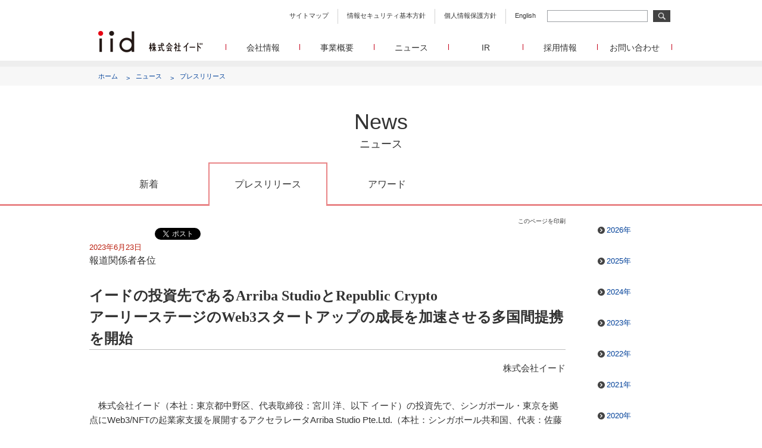

--- FILE ---
content_type: text/html; charset=UTF-8
request_url: https://www.iid.co.jp/news/press/2023/062301.html
body_size: 7816
content:
<!DOCTYPE html>
<html dir="ltr" lang="ja">
<head>
	<meta charset="utf-8">
	<meta http-equiv="X-UA-Compatible" content="IE=edge">
				<script type="text/javascript">
				var scw = window.screen.width;
				if(scw>414 && scw<769) {
					document.write('<meta name="viewport" content="width=1024">');
				} else {
					document.write('<meta name="viewport" content="width=device-width">');
				}
			</script>
	
	<meta name="author" content="IID Inc.">
	<meta name="robots" content="index, follow">
	<meta name="keywords" content="イード,IID">
	<meta name="description" content="株式会社イード（本社：東京都中野区、代表取締役：宮川 洋、以下 イード）の投資先で、シンガポール・東京を拠点にWeb3/NFTの起業家支援を展開するアクセラレータArrib...">
	<meta name="copyright" content="Copyright (c) IID, Inc. All rights reserved">
	<meta property="og:site_name" content="株式会社イード">
	<meta property="og:url" content="https://www.iid.co.jp/news/press/2023/062301.html">
	<meta property="og:title" content="イードの投資先であるArriba StudioとRepublic CryptoアーリーステージのWeb3スタートアップの成長を加速させる多国間提携を開始　|　株式会社イード">
	<meta property="og:description" content="株式会社イード（本社：東京都中野区、代表取締役：宮川 洋、以下 イード）の投資先で、シンガポール・東京を拠点にWeb3/NFTの起業家支援を展開するアクセラレータArrib...">
	<meta property="og:image" content="https://www.iid.co.jp/wordpress/wp-content/uploads/2023/06/07055c6af508581866e44691bcb68fa1.png">
	<meta name="twitter:card" content="summary_large_image">
	<meta property="og:type" content="article">
	<meta property="fb:app_id" content="664607800681350">

	<title>イードの投資先であるArriba StudioとRepublic CryptoアーリーステージのWeb3スタートアップの成長を加速させる多国間提携を開始　|　株式会社イード</title>
	
	<link href="/assets/css/html5-doctor-reset-stylesheet.min.css" rel="stylesheet">
	<link href="/assets/css/cssfonts-min.css" rel="stylesheet">
	
	<link href="/assets/css/jquery.bxslider.css" media="all" rel="stylesheet">

<link rel='dns-prefetch' href='//s.w.org' />
<link rel='stylesheet' id='wp-block-library-css'  href='https://www.iid.co.jp/wordpress/wp-includes/css/dist/block-library/style.min.css' type='text/css' media='all' />
<link rel='stylesheet' id='common-css'  href='https://www.iid.co.jp/assets/css/common.css' type='text/css' media='all' />
<link rel='stylesheet' id='news-css'  href='https://www.iid.co.jp/assets/css/news.css' type='text/css' media='all' />
<link rel='stylesheet' id='lightbox-css'  href='https://www.iid.co.jp/assets/css/lightbox.min.css' type='text/css' media='all' />
<link rel='stylesheet' id='flickity.min-css'  href='https://www.iid.co.jp/assets/css/flickity.min.css' type='text/css' media='all' />
<link rel='stylesheet' id='print-view-css'  href='https://www.iid.co.jp/assets/css/print-view.css' type='text/css' media='print' />
<script type='text/javascript' src='https://www.iid.co.jp/assets/js/jquery.min.js' id='jquery-js'></script>
<script type='text/javascript' src='https://www.iid.co.jp/assets/js/jquery.smoothScroll.js' id='jquery-smoothscroll-js'></script>
<script type='text/javascript' src='https://www.iid.co.jp/assets/js/jquery.bxslider.min.js' id='jquery-bxslider-js'></script>
<script type='text/javascript' src='https://www.iid.co.jp/assets/js/flickity.pkgd.min.js' id='flickity-js'></script>
<script type='text/javascript' src='https://www.iid.co.jp/assets/js/news.js' id='news-js'></script>
<link rel="https://api.w.org/" href="https://www.iid.co.jp/wp-json/" /><link rel="alternate" type="application/json" href="https://www.iid.co.jp/wp-json/wp/v2/posts/19890" /><link rel="alternate" type="application/json+oembed" href="https://www.iid.co.jp/wp-json/oembed/1.0/embed?url=https%3A%2F%2Fwww.iid.co.jp%2Fnews%2Fpress%2F2023%2F062301.html" />
<link rel="alternate" type="text/xml+oembed" href="https://www.iid.co.jp/wp-json/oembed/1.0/embed?url=https%3A%2F%2Fwww.iid.co.jp%2Fnews%2Fpress%2F2023%2F062301.html&#038;format=xml" />


	<!-- favicon -->
	<link rel="apple-touch-icon" sizes="57x57" href="/assets/favicon/apple-touch-icon-57x57.png">
	<link rel="apple-touch-icon" sizes="60x60" href="/assets/favicon/apple-touch-icon-60x60.png">
	<link rel="apple-touch-icon" sizes="72x72" href="/assets/favicon/apple-touch-icon-72x72.png">
	<link rel="apple-touch-icon" sizes="76x76" href="/assets/favicon/apple-touch-icon-76x76.png">
	<link rel="apple-touch-icon" sizes="114x114" href="/assets/favicon/apple-touch-icon-114x114.png">
	<link rel="apple-touch-icon" sizes="120x120" href="/assets/favicon/apple-touch-icon-120x120.png">
	<link rel="icon" type="image/png" href="/assets/favicon/favicon-32x32.png" sizes="32x32">
	<link rel="icon" type="image/png" href="/assets/favicon/favicon-96x96.png" sizes="96x96">
	<link rel="icon" type="image/png" href="/assets/favicon/favicon-16x16.png" sizes="16x16">
	<link rel="manifest" href="/manifest.json">
	
	<!-- legacy -->
	<!--[if lt IE 9]>
	<script src="/assets/js/html5shiv.min.js"></script>
	<script src="/assets/js/respond.min.js"></script>
	<![endif]-->

	<script>
	  (function(i,s,o,g,r,a,m){i['GoogleAnalyticsObject']=r;i[r]=i[r]||function(){
	  (i[r].q=i[r].q||[]).push(arguments)},i[r].l=1*new Date();a=s.createElement(o),
	  m=s.getElementsByTagName(o)[0];a.async=1;a.src=g;m.parentNode.insertBefore(a,m)
	  })(window,document,'script','//www.google-analytics.com/analytics.js','ga');

	  ga('create', 'UA-4215663-3', 'auto');
	  ga('send', 'pageview');
	</script>
	<!-- Global site tag (gtag.js) - Google Analytics -->
	<script async src="https://www.googletagmanager.com/gtag/js?id=G-NKLJB1ZTT6"></script>
	<script>
	  window.dataLayer = window.dataLayer || [];
	  function gtag(){dataLayer.push(arguments);}
	  gtag('js', new Date());
	
	  gtag('config', 'G-NKLJB1ZTT6');
	</script>
</head>

<body>
	
	<div id="wrap">
	
	<header>
<div class="wrap">

	<ul>
	<li>
		<a href="/sitemap/" title="サイトマップ">サイトマップ</a>
	<li>
		<a href="/company/sp.html" title="情報セキュリティ基本方針">情報セキュリティ基本方針</a>
	<li>
		<a href="/company/pp.html" title="個人情報保護方針">個人情報保護方針</a>
	<li>
		<a href="/english/company/" title="English">English</a>
	</ul>
	
	<form action="/search.html" method="get">
		<input type="text" name="q">
		<input type="image" src="/assets/img/btn_search.png" alt="検索">
	</form>
	
	<h1 class="logo"><a href="/" title="株式会社イード"><img src="/assets/img/logo.png" alt="株式会社イード" /></a></h1>
	
	<h1 class="logoSp"><a href="/" title="株式会社イード"><img src="/assets/img/logo_sp.png" alt="株式会社イード" /></a></h1>
	
	<input type="checkbox" id="navSp" class="toggle" />
	
	<label for="navSp" class="navSp">
		<img src="/assets/img/sp_gnav.png" alt="MENU">
	</label>
	
	<label for="navSp" class="navSpClose">
		<img src="/assets/img/sp_gnav_cl.png" alt="MENU">
	</label>
	
	<nav>
		<ul>
		<li>
			<a href="/company/">会社情報</a>
			<ul class="navSub">
			<li>
				<a href="/company/" title="会社概要 設立日、所在地、資本金、役員校正などの基本情報">
					会社概要
					<p>設立日、所在地、資本金、役員構成などの基本情報</p>
				</a>
			<li>
				<a href="/company/message.html" title="代表あいさつ 代表取締役 宮川洋から全てのステークホルダーへのメッセージ">
					代表あいさつ
					<p>代表取締役 宮川洋から全てのステークホルダーへのメッセージ</p>
				</a>
			<li>
				<a href="/company/history.html" title="沿革 イードのこれまでの歩み">
					沿革
					<p>イードのこれまでの歩み</p>
				</a>
			<li>
				<a href="/services/group/" title="グループ会社 イードのグループ会社のご紹介">
					グループ会社
					<p>グループ会社 イードのグループ会社のご紹介</p>
				</a>
			<li>
				<a href="/company/access.html" title="アクセス">
					アクセス
				</a>
			</ul>
		<li>
			<a href="/services/">事業概要</a>
			<ul class="navSub">
			<li>
				<a href="/services/media/" title="メディア事業">
					メディア事業
					<p>WEBニュースサイトを中心とした、さまざまなメディアを運営しています。</p>
				</a>
			<li>
				<a href="/services/research/" title="リサーチ事業">
					リサーチ事業
					<p>定量・定性・海外調査など幅広いリサーチ・コンサルメニューによって、マーケッティングの課題解決を支援します。</p>

				</a>
			<li>
				<a href="/services/ec/" title="メディアコマース事業">
					メディアコマース事業
					<p>EC事業者向けにショップ運営ASPシステムを提供しています。</p>
				</a>
			</ul>
		<li>
			<a href="/news/">ニュース</a>
			<ul class="navSub">
			<li>
				<a href="/news/press/" title="プレスリリース">
					プレスリリース
					<p>イードに関する最新情報をお届けします。</p>
				</a>
			<li>
				<a href="/news/award/" title="イードアワード">
					イードアワード
					<p>顧客満足度調査を経てランクインした商品・サービスをイードが表彰いたします。</p>
				</a>
			</ul>
		<li>
			<a href="/ir/">IR</a>
		<li>
			<a href="https://recruit.iid.co.jp/" target="_blank">採用情報</a>
		<li>
			<a href="/contact/">お問い合わせ</a>
			<ul class="navSub">
			<li>
				<a href="/contact/media_contact.html?recipient=mediadiv" title="メディア事業">
					メディア事業
					<p>メディア事業へのお問合せ</p>
				</a>
			<li>
				<a href="/contact/research_contact.html" title="リサーチ事業">
					リサーチ事業
					<p>リサーチ事業へのお問合せ</p>
				</a>
			<li>
				<a href="https://marble-asp.jp/lp/Questionnaire.aspx?id=inquiryform" target="_blank" title="メディアコマース事業">
					メディアコマース事業
					<p>メディアコマース事業へのお問合せ</p>
				</a>
			<li>
				<a href="/contact/otherservice_contact.html" title="30min./チャレンジングジャパン/韓流エンターテインメント/Forex Tester">
					30min./チャレンジングジャパン/韓流エンターテインメント/Forex Tester
					<p>30min./チャレンジングジャパン/韓流エンターテインメント/Forex Testerへのお問合せ</p>
				</a>
			<li>
				<a href="/contact/funboo_contact.html" title="funboo/Playtoys">
					funboo/Playtoys
					<p>funboo/Playtoysへのお問合せ</p>
				</a>
			<li>
				<a href="/contact/admin_contact.html" title="管理部門">
					管理部門
					<p>広報、IR、事業提携等に関するお問合せ</p>
				</a>
			</ul>
		</ul>
		
		<form action="/search.html" method="get" class="searchSp">
			<input type="text" name="q">
			<input type="image" src="/assets/img/btn_search.png" alt="検索">
		</form>
		<p class="formBorder"> </p>
	</nav>
	
</div><!-- /wrap -->
<div class="bread">
	<ul>
		<li>
			<span>
				<a href="/">ホーム</a>
			</span>
		<li>
			<span>
				<a href="/news/">ニュース</a>
			</span>
		<li>
			<span>
				<a href="/news/press/">プレスリリース</a>
			</span>
	</ul>
</div><!-- /bread -->	</header>

	<main id="news">
		
		<section class="news">

			<h2>
				News
				<span>ニュース</span>
			</h2>

	
		
				
				<section class="newsYear spOnly">
					<select class="archiveDropdown" name="archive-dropdown" onchange="document.location.href=this.options[this.selectedIndex].value;">
						<option value="https://www.iid.co.jp/./news/press/2026"  >2026年
						<option value="https://www.iid.co.jp/./news/press/2025"  >2025年
						<option value="https://www.iid.co.jp/./news/press/2024"  >2024年
						<option value="https://www.iid.co.jp/./news/press/2023" selected >2023年
						<option value="https://www.iid.co.jp/./news/press/2022"  >2022年
						<option value="https://www.iid.co.jp/./news/press/2021"  >2021年
						<option value="https://www.iid.co.jp/./news/press/2020"  >2020年
						<option value="https://www.iid.co.jp/./news/press/2019"  >2019年
						<option value="https://www.iid.co.jp/./news/press/2018"  >2018年
						<option value="https://www.iid.co.jp/./news/press/2017"  >2017年
						<option value="https://www.iid.co.jp/./news/press/2016"  >2016年
						<option value="https://www.iid.co.jp/./news/press/2015"  >2015年
						<option value="https://www.iid.co.jp/./news/press/2014"  >2014年
						<option value="https://www.iid.co.jp/./news/press/2013"  >2013年
						<option value="https://www.iid.co.jp/./news/press/2012"  >2012年
						<option value="https://www.iid.co.jp/./news/press/2011"  >2011年
						<option value="https://www.iid.co.jp/./news/press/2010"  >2010年
						<option value="https://www.iid.co.jp/./news/press/2009"  >2009年
						<option value="https://www.iid.co.jp/./news/press/2008"  >2008年
						<option value="https://www.iid.co.jp/./news/press/2007"  >2007年
						<option value="https://www.iid.co.jp/./news/press/2006"  >2006年
						<option value="https://www.iid.co.jp/./news/press/2005"  >2005年
						<option value="https://www.iid.co.jp/./news/press/2004"  >2004年
						<option value="https://www.iid.co.jp/./news/press/2003"  >2003年
						<option value="https://www.iid.co.jp/./news/press/2002"  >2002年
						<option value="https://www.iid.co.jp/./news/press/2000"  >2000年
					</select>
				</section><!-- /newsYear -->
						
						<input type="radio" name="newsTab" id="Tab-news" class="toggle">
			<input type="radio" name="newsTab" id="Tab-press" class="toggle" checked>
			<input type="radio" name="newsTab" id="Tab-award" class="toggle">
			<input type="radio" name="newsTab" id="Tab-report" class="toggle">

			<div class="newsNav">
				<div class="wrap">
					<ul>
					<li class="Tab-news">
						<a href="/news">
								新着
						</a>
					<li class="Tab-press">
						<a href="/news/press">
								プレスリリース
						</a>
					<li class="Tab-award">
						<a href="/news/award">
								アワード
						</a>
					</ul>
				</div><!-- wrap -->
			</div><!-- /newsNav -->			
			<div class="wrap">
				
				<section class="newsConts">
				
						<article id="newsArticle" class="post-19890 post type-post status-publish format-standard has-post-thumbnail hentry category-press">
		<header id="newsHeader">
                        
			<div class="print-button">
			  <a href="#" onclick="window.print(); return false;">このページを印刷</a>
			</div>
			<div id="sns-buttons" class="sns-buttons-pc">
    <!-- Load Facebook SDK for JavaScript -->
	<ul class="snsb">
		<li class="facebook-btn" style="line-height:0">
			<script type="text/javascript">
			var url = encodeURIComponent(location.href);
			document.write('<iframe src="https://www.facebook.com/plugins/like.php?href=' + url + '&width=100&layout=button_count&show_faces=false&action=like&colorscheme=light&height=20" scrolling="no" frameborder="0" style="border:none; overflow:hidden;width:100px;height:20px;" allowTransparency="true"></iframe>');
			</script>
            <!--<div id="fb-root"></div>
            <script async defer crossorigin="anonymous" src="https://connect.facebook.net/ja_JP/sdk.js#xfbml=1&version=v5.0&appId=664607800681350&autoLogAppEvents=1"></script>
            <div class="fb-like" data-href="https://www.iid.co.jp/news/press/2023/062301.html" data-width="" data-layout="button_count" data-action="like" data-size="small" data-width="100" data-share="false"></div>-->
		<li class="twitter-btn" style="line-height:0">
			<a href="https://twitter.com/share" class="twitter-share-button" data-via="" data-url="https://www.iid.co.jp/news/press/2023/062301.html" data-text="イードの投資先であるArriba StudioとRepublic CryptoアーリーステージのWeb3スタートアップの成長を加速させる多国間提携を開始" data-count="horizontal">Tweet</a>
			<script type="text/javascript" src="//platform.twitter.com/widgets.js"></script> 
	</ul>
</div>

			<time datetime="2023-06-23T12:02:23+09:00">2023年6月23日</time>
			
				<div class="to">報道関係者各位</div><!-- to -->
	
			<h1>イードの投資先であるArriba StudioとRepublic Crypto<br>アーリーステージのWeb3スタートアップの成長を加速させる多国間提携を開始</h1>

						<div id="from">株式会社イード</div><!-- from -->
					</header><!-- /newsHeader -->

		<section id="newsSection">
			<p class="indent">
株式会社イード（本社：東京都中野区、代表取締役：宮川 洋、以下 イード）の投資先で、シンガポール・東京を拠点にWeb3/NFTの起業家支援を展開するアクセラレータArriba Studio Pte.Ltd.（本社：シンガポール共和国、代表：佐藤 崇、以下 Arriba Studio）は、世界有数のWeb3アドバイザリーファームであるRepublic Cryptoと戦略的提携を発表しました。
</p>

<p class="indent">
Arriba StudioとRepublic Cryptoは、ゲームに特化して構築されたブロックチェーンOasysへの支援で初めて連携を開始しました。今回の提携は、さらに一歩踏み込み両社の世界的なネットワークを活用し、各社の市場インサイトとディールフローを強化することを目的としています。
</p>

<img src="/wordpress/wp-content/uploads/2023/06/b5eda0f125455043a724381f8b51a630.png" alt="" />

<p class="indent">
2022年初頭に設立されたArriba Studioは、すでにdouble jump.tokyo、YGG Japan、UnUniFiのような12のWeb3スタートアップに投資しています。Arriba Studioの宮坂友大氏は「このような高成長プロジェクトの支援を通じて、他に類を見ないグローバルネットワークWeb3スタートアップを作るには、グローバルネットワークを強化することが非常に有益であることに気づきました。そこで、私たちは海外で、世界で最も信頼されているWeb3ファームを探し、Republic Cryptoと今回の提携に至りました。」と述べています。
</p>

<p class="indent">
Republic Cryptoは、Arriba Studioのエコシステムに参入した最初のグローバルアドバイザリーファームです。トークン設計、発行、価値の最大化、資⾦調達など多岐にわたり、Republic Cryptoは、Avalanche、Chingari、Immersedなど、著名な50以上のWeb3プロジェクトをサポートしてきた長い実績を持っています。
</p>

<p class="indent">
Republic Cryptoのエンゲージメントマネージャーで、ゲームとメタバース担当のMaria Chak氏は「私たちは、拡大戦略の重要なマイルストーンであるArriba Studioとのコラボレーションを発表できることに興奮しています。日本政府や企業との深いつながりを持つ彼らのグローバルネットワークと専門知識を活用することで、この地域における我々のインパクトを加速させ、Web3技術の採用を促進し、デジタルランドスケープを変革していくことを楽しみにしています」と述べています。
</p>

<p class="indent">
Arriba Studioは、既存株主である日本の大手企業に対して、Web2 と Web3 の世界の架け橋となる事業創造に役立つ情報を提供し、Republic Crypto は、Arriba Studioの新規投資先企業の発展を包括的なアドバイザリー支援で促進しています。
</p>

<p class="indent">
今回の提携は、マーケティング、資金調達、チームビルディング、取引所上場など、Web3 のトッププロジェクトをグローバルに支援するための最初のビルディングブロックとなる予定です。
</p>

<p class="indent">
21ジャンル80のメディアを運営するイードは、Web3を投資の重点領域と捉え、昨年６月にArriba Studioへの投資を行いました。今後もArriba Studioを通じて、最先端のWeb3動向の把握に努めるほか、国内外の有力なWeb3スタートアップとの協業を模索し、自社メディアの成長に繋げてまいります。
</p>

<p class="indent">
なお、本件による当社の連結業績に与える影響は軽微です。
</p>

<h2>■Republic Cryptoについて</h2>

<p class="indent">
Republic CryptoはWeb3ビルダーや投資家向けにアドバイザリーサービス、ブロックチェーンインフラ、デジタル資産管理サービスなどを提供しています。Republic Cryptoは、金融のデジタル・トランスフォーメーションを開拓するグローバル・テクノロジー企業であるRepublicグループの一員です。Republicのエコシステムは、2.5M以上のコミュニティメンバーが2000以上のプライベートベンチャーに25億ドル以上を展開することを可能にしています。<br><br>
URL：<a href="https://republiccrypto.com" rel="noopener" target="_blank">https://republiccrypto.com</a>


<h2>■Arriba Studio Pte.Ltd.について</h2>
<dl class="normal">
<dt>代表者：<dd>佐藤 崇
<dt>本社：<dd>シンガポール共和国
<dt>設立：<dd>2022年2月
<dt>事業内容：<dd>Web3/NFTに特化したスタートアップ支援
<dt>URL：<dd><a href="https://arriba.studio/" rel="noopener" target="_blank">https://arriba.studio/</a>
</dl>

<address>
<dl>
<dt>■本リリースに関するお問合せ
<dd>
広報担当　問合せ窓口は<a href="https://www.iid.co.jp/contact/pr_contact.html">こちら</a><br>
株式会社イード<br>
〒164-0012 東京都中野区本町1-32-2 ハーモニータワー17階<br>
URL：https://www.iid.co.jp/
</dl>
</address>		</section><!-- /newsSection -->
		
	</article><!-- #post -->

								</section><!-- /newsConts -->
				
								<section class="newsYear pcOnly">
					<h4>アーカイブ</h4>
					<ul>
						<li>
							<span class="btnMini">
								<a href="https://www.iid.co.jp/./news/press/2026" title="2026年">2026年</a>
							</span><!-- /btnMini -->
						<li>
							<span class="btnMini">
								<a href="https://www.iid.co.jp/./news/press/2025" title="2025年">2025年</a>
							</span><!-- /btnMini -->
						<li>
							<span class="btnMini">
								<a href="https://www.iid.co.jp/./news/press/2024" title="2024年">2024年</a>
							</span><!-- /btnMini -->
						<li>
							<span class="btnMini">
								<a href="https://www.iid.co.jp/./news/press/2023" title="2023年">2023年</a>
							</span><!-- /btnMini -->
						<li>
							<span class="btnMini">
								<a href="https://www.iid.co.jp/./news/press/2022" title="2022年">2022年</a>
							</span><!-- /btnMini -->
						<li>
							<span class="btnMini">
								<a href="https://www.iid.co.jp/./news/press/2021" title="2021年">2021年</a>
							</span><!-- /btnMini -->
						<li>
							<span class="btnMini">
								<a href="https://www.iid.co.jp/./news/press/2020" title="2020年">2020年</a>
							</span><!-- /btnMini -->
						<li>
							<span class="btnMini">
								<a href="https://www.iid.co.jp/./news/press/2019" title="2019年">2019年</a>
							</span><!-- /btnMini -->
						<li>
							<span class="btnMini">
								<a href="https://www.iid.co.jp/./news/press/2018" title="2018年">2018年</a>
							</span><!-- /btnMini -->
						<li>
							<span class="btnMini">
								<a href="https://www.iid.co.jp/./news/press/2017" title="2017年">2017年</a>
							</span><!-- /btnMini -->
						<li>
							<span class="btnMini">
								<a href="https://www.iid.co.jp/./news/press/2016" title="2016年">2016年</a>
							</span><!-- /btnMini -->
						<li>
							<span class="btnMini">
								<a href="https://www.iid.co.jp/./news/press/2015" title="2015年">2015年</a>
							</span><!-- /btnMini -->
						<li>
							<span class="btnMini">
								<a href="https://www.iid.co.jp/./news/press/2014" title="2014年">2014年</a>
							</span><!-- /btnMini -->
						<li>
							<span class="btnMini">
								<a href="https://www.iid.co.jp/./news/press/2013" title="2013年">2013年</a>
							</span><!-- /btnMini -->
						<li>
							<span class="btnMini">
								<a href="https://www.iid.co.jp/./news/press/2012" title="2012年">2012年</a>
							</span><!-- /btnMini -->
						<li>
							<span class="btnMini">
								<a href="https://www.iid.co.jp/./news/press/2011" title="2011年">2011年</a>
							</span><!-- /btnMini -->
						<li>
							<span class="btnMini">
								<a href="https://www.iid.co.jp/./news/press/2010" title="2010年">2010年</a>
							</span><!-- /btnMini -->
						<li>
							<span class="btnMini">
								<a href="https://www.iid.co.jp/./news/press/2009" title="2009年">2009年</a>
							</span><!-- /btnMini -->
						<li>
							<span class="btnMini">
								<a href="https://www.iid.co.jp/./news/press/2008" title="2008年">2008年</a>
							</span><!-- /btnMini -->
						<li>
							<span class="btnMini">
								<a href="https://www.iid.co.jp/./news/press/2007" title="2007年">2007年</a>
							</span><!-- /btnMini -->
						<li>
							<span class="btnMini">
								<a href="https://www.iid.co.jp/./news/press/2006" title="2006年">2006年</a>
							</span><!-- /btnMini -->
						<li>
							<span class="btnMini">
								<a href="https://www.iid.co.jp/./news/press/2005" title="2005年">2005年</a>
							</span><!-- /btnMini -->
						<li>
							<span class="btnMini">
								<a href="https://www.iid.co.jp/./news/press/2004" title="2004年">2004年</a>
							</span><!-- /btnMini -->
						<li>
							<span class="btnMini">
								<a href="https://www.iid.co.jp/./news/press/2003" title="2003年">2003年</a>
							</span><!-- /btnMini -->
						<li>
							<span class="btnMini">
								<a href="https://www.iid.co.jp/./news/press/2002" title="2002年">2002年</a>
							</span><!-- /btnMini -->
						<li>
							<span class="btnMini">
								<a href="https://www.iid.co.jp/./news/press/2000" title="2000年">2000年</a>
							</span><!-- /btnMini -->
					</ul>
				</section><!-- /newsYear -->
			</div><!-- /wrap -->
	
		</section><!-- /news -->
	
	</main><!-- /index -->

<footer>
	
	<section class="pagetop">
		<a href="#wrap" title="ページトップ"><img src="/assets/img/btn_top.png" alt="ページトップ"></a>
	</section><!-- pagetop -->
	
	<section class="logo">
		<img src="/assets/img/logo02.png" alt="株式会社イード">
	</section><!-- /logo -->
	
	<section class="link">
		<ul>
		<li>
			<span class="btnMiniW">
				<a href="/company/access.html">アクセス</a>
			</span><!-- /btnMiniW -->
		<li>
			<span class="btnMiniW">
				<a href="/company/sp.html">情報セキュリティ基本方針</a>
			</span><!-- /btnMiniW -->
		<li>
			<span class="btnMiniW">
				<a href="/company/pp.html">個人情報保護方針</a>
			</span><!-- /btnMiniW -->
		<li>
			<span class="btnMiniW">
				<a href="/sitemap/">サイトマップ</a>
			</span><!-- /btnMiniW -->
		</ul>
		
		<p>
			©2025 IID, Inc.
		</p>
		
	</section><!-- /link -->
	
</footer>	
	</div><!-- /wrap -->
	
<script type='text/javascript' id='contact-form-7-js-extra'>
/* <![CDATA[ */
var wpcf7 = {"apiSettings":{"root":"https:\/\/www.iid.co.jp\/wp-json\/contact-form-7\/v1","namespace":"contact-form-7\/v1"}};
/* ]]> */
</script>
<script type='text/javascript' src='https://www.iid.co.jp/wordpress/wp-content/plugins/contact-form-7/includes/js/scripts.js' id='contact-form-7-js'></script>
<script type='text/javascript' src='https://www.iid.co.jp/wordpress/wp-includes/js/jquery/jquery.form.min.js' id='jquery-form-js'></script>
<script type='text/javascript' src='https://www.iid.co.jp/wordpress/wp-content/plugins/contact-form-7-add-confirm/includes/js/scripts.js' id='contact-form-7-confirm-js'></script>
<script type='text/javascript' src='https://www.iid.co.jp/assets/js/lightbox.min.js' id='lightbox-js'></script>
<script type='text/javascript' src='https://www.iid.co.jp/wordpress/wp-content/plugins/page-links-to/dist/new-tab.js' id='page-links-to-js'></script>
<script type='text/javascript' src='https://www.iid.co.jp/wordpress/wp-includes/js/wp-embed.min.js' id='wp-embed-js'></script>
</body>
</html>


--- FILE ---
content_type: text/css
request_url: https://www.iid.co.jp/assets/css/news.css
body_size: 5744
content:
@charset "UTF-8";


@media (min-width: 769px) {
	#news > .news {
		width: 100%;
		min-width: 980px;
	}

	#news > .news > .btn {
		margin-top: 50px;
	}

	#news > .news > .newsNav {
		width: 100%;
		border-bottom: 3px solid #c2b5a3;
	}

	#news > .news > .newsNav > .wrap {
		width: 980px;
		margin: 0 auto 0 auto;
	}

	#news > .news > .newsNav > .wrap > ul {
		width: 800px;
		display: table;
	}

	#news > .news > .newsNav > .wrap > ul > li {
		width: 200px;
		height: 70px;
		line-height: 70px;
		text-align: center;
		margin: 20px 0 0 0;
		border-top: 2px solid #c2b5a3;
		border-left: 2px solid #c2b5a3;
		border-right: 2px solid #c2b5a3;
		display: inline-block;
	}

	#news > .news > .newsNav > .wrap > ul > li > a,
	#news > .news > .newsNav > .wrap > ul > li > label {
		font-size: 16px;
		display: block;
		cursor: pointer;
	}

	#news > .news > .newsNav > .wrap > ul > li > a:hover,
	#news > .news > .newsNav > .wrap > ul > li > label:hover {color: #999999;}

	#news > .news > .wrap {
		width: 980px;
		margin: 0 auto 0 auto;
	}

	#news > .news > .wrap > .newsConts {
		width: 800px;
		display: inline-block;
		vertical-align: top;
	}

	#news > .news > .wrap > .newsConts > ul > li {
		border-bottom: 1px solid #bfbfbf
	}

	#news > .news > .wrap > .newsConts > ul > li > a {
		padding: 25px 25px 25px 25px;
		background: url('../img/btn_bg.png') 750px 50px no-repeat;
		display: block;
	}

	#news > .news > .wrap > .newsConts > ul > li > a:hover {
		background: #f7f7f7;
	}

	#news > .news > .wrap > .newsConts > ul > li > a > .new {
		width: 40px;
		height: 20px;
		color: #666666;
		padding: 0 5px 0 5px;
		border: 1px solid #c2b5a3;
		background: #ffffff;
		display: block;
		vertical-align: top;
		border-radius: 3px; 
		-webkit-border-radius: 3px; 
		-moz-border-radius: 3px; 
		-o-border-radius: 3px; 
		-ms-border-radius: 3px;
	}

	#news > .news > .wrap > .newsConts > ul > li > a > .date {
		width: 120px;
		margin: 5px 0 0 0;
		color: #999999;
		display: inline-block;
		vertical-align: top;
	}

	#news > .news > .wrap > .newsConts > ul > li > a > .category {
		width: 110px;
		height: 25px;
		color: #ffffff;
		text-align: center;
		margin: 5px 0 0 0;
		padding: 2px 5px 0 5px;
		display: inline-block;
		vertical-align: top;
		border-radius: 3px; 
		-webkit-border-radius: 3px; 
		-moz-border-radius: 3px; 
		-o-border-radius: 3px; 
		-ms-border-radius: 3px; 
	}

	#news > .news > .wrap > .newsConts > ul > li > a > .press {
		background: #e98587;
	}

	#news > .news > .wrap > .newsConts > ul > li > a > .ir {
		background: #e98587;
	}

	#news > .news > .wrap > .newsConts > ul > li > a > .award {
		background: #fac186;
	}

	#news > .news > .wrap > .newsConts > ul > li > a > .report {
		background: #c6da87;
	}

	#news > .news > .wrap > .newsConts > ul > li > a > .publicity {
		background: #b68bb4;
	}

	#news > .news > .wrap > .newsConts > ul > li > a > .subsidiary {
		background: #b68bb4;
	}

	#news > .news > .wrap > .newsConts > ul > li > a > p {
		width: 680px;
		margin: 5px 0 0 0px;
		display: inline-block;
		vertical-align: top;
	}

	#news > .news > .wrap > .newsConts > ul > li > p > a:link {color:#333333;}
	#news > .news > .wrap > .newsConts > ul > li > p > a:visited {color:#333333;}
	#news > .news > .wrap > .newsConts > ul > li > p > a:hover {color:#999999;text-decoration:underline;}
	#news > .news > .wrap > .wrap > ul > li > p > a:active {color:#999999;text-decoration:underline;}

	#news > .news > .wrap > .newsYear {
		width: 160px;
		display: inline-block;
		vertical-align: top;
	}

	#news > .news > .wrap > .newsYear > h4 {
		display: none;
	}

	#news > .news > .wrap > .newsYear > ul {
		width: 160px;
	}

	#news > .news > .wrap > .newsYear > ul > li {
		padding: 30px 0 0 50px;
	}

	#news > .news > .wrap > .btn {
		margin: 50px 0 0 0;
	}

	#news > .news > input[type="radio"] {
		display: none;
	}

	#news > .news > input#Tab-news[type="radio"].toggle ~ .newsNav > .wrap > ul > li {
		border-top: 2px solid #ffffff;
		border-left: 2px solid #ffffff;
		border-right: 2px solid #ffffff;
	}

	#news > .news > input#Tab-news[type="radio"].toggle:checked ~ .newsNav {
		border-bottom: 3px solid #c2b5a3;
	}

	#news > .news > input#Tab-press[type="radio"].toggle:checked ~ .newsNav {
		border-bottom: 3px solid #e98587;
	}

	#news > .news > input#Tab-award[type="radio"].toggle:checked ~ .newsNav {
		border-bottom: 3px solid #fac186;
	}

	#news > .news > input#Tab-report[type="radio"].toggle:checked ~ .newsNav {
		border-bottom: 3px solid #c6da87;
	}

	#news > .news > input#Tab-news[type="radio"].toggle:checked ~ .newsNav > .wrap > ul > li.Tab-news {
		border-top: 2px solid #c2b5a3;
		border-left: 2px solid #c2b5a3;
		border-right: 2px solid #c2b5a3;
	}

	#news > .news > input#Tab-press[type="radio"].toggle:checked ~ .newsNav > .wrap > ul > li.Tab-press {
		border-top: 2px solid #e98587;
		border-left: 2px solid #e98587;
		border-right: 2px solid #e98587;
	}

	#news > .news > input#Tab-award[type="radio"].toggle:checked ~ .newsNav > .wrap > ul > li.Tab-award {
		border-top: 2px solid #fac186;
		border-left: 2px solid #fac186;
		border-right: 2px solid #fac186;
	}

	#news > .news > input#Tab-report[type="radio"].toggle:checked ~ .newsNav > .wrap > ul > li.Tab-report {
		border-top: 2px solid #c6da87;
		border-left: 2px solid #c6da87;
		border-right: 2px solid #c6da87;
	}

	#news > .news > input#Tab-news[type="radio"].toggle:checked ~ .newsNav > .wrap > ul > li.Tab-news:after,
	#news > .news > input#Tab-press[type="radio"].toggle:checked ~ .newsNav > .wrap > ul > li.Tab-press:after,
	#news > .news > input#Tab-award[type="radio"].toggle:checked ~ .newsNav > .wrap > ul > li.Tab-award:after,
	#news > .news > input#Tab-report[type="radio"].toggle:checked ~ .newsNav > .wrap > ul > li.Tab-report:after {
		content: "";
		display:block;
		width: 196px;
		height: 10px;
		background: #ffffff;
		margin-top: -5px;
	}

	#news > .news > input#Tab-news[type="radio"].toggle:checked ~ .wrap > .newsConts > .Cont-news,
	#news > .news > input#Tab-press[type="radio"].toggle:checked ~ .wrap > .newsConts > .Cont-press,
	#news > .news > input#Tab-award[type="radio"].toggle:checked ~ .wrap > .newsConts > .Cont-award,
	#news > .news > input#Tab-report[type="radio"].toggle:checked ~ .wrap > .newsConts > .Cont-report {
		display: block;
	}

	#news > .news > input#Tab-news[type="radio"].toggle ~ .wrap > .newsConts > .Cont-news,
	#news > .news > input#Tab-press[type="radio"].toggle ~ .wrap > .newsConts > .Cont-press,
	#news > .news > input#Tab-award[type="radio"].toggle ~ .wrap > .newsConts > .Cont-award,
	#news > .news > input#Tab-report[type="radio"].toggle ~ .wrap > .newsConts > .Cont-report {
		display: none;
	}


	/* 詳細ページ旧記事用 */

	#news > .news > .wrap > article {
		width: 800px;
		display: inline-block;
	}

	#news > .news > .wrap .entry-header {
		width: 800px;
		overflow: hidden;
	}

	/*
	#news > .news > .wrap .entry-header .entry-meta,
	#news > .news > .wrap .entry-header .entry-title {
		display: none;
	}
	*/

	#news > .news > .wrap .entry-header .entry-meta .entry-date {
		font-size: 13px;
		font-weight: normal;
		color: #bb2010;
		margin: 0 0 10px 0;
		display: block;
	}

	#news > .news > .wrap .entry-header .entry-title {
		font-size: 24px;
		font-weight: bold;
		line-height: 40px;
		margin: 15px 0 15px 0;
		border-bottom: 1px solid #999999;
		display: block;
	}

	#news > .news > .wrap .entry-content {
		width: 800px;
		padding: 0 0 35px 0;
		border-bottom: 1px solid #bfbfbf;
		overflow: hidden;
	}

	/* インポートした過去記事の先頭に存在する日付・タイトルが重複する為、非表示とする */
	#newsArticle > #newsSection .border01 .textColor01:first-child,
	#newsArticle > #newsSection .border01 .textColor01:first-child+.textType01,
	#newsArticle > #newsSection .border01 .textColor01:first-child+.textType01+.textType03,
	#newsArticle > #newsSection .border01 .textColor01:first-child+.textType01+.textType03+.textType01[align=right],
	#newsArticle > #newsSection .border01 .textColor01:first-child+.textType01+.textType01[align=right] {
		display: none;
	}

	/*
	#news > .news > .wrap .entry-content p.textColor01 {
		font-size: 13px;
		font-weight: normal;
		color: #bb2010;
		margin: 0 0 10px 0;
		display: block;
	}

	#news > .news > .wrap .entry-content p:nth-of-type(2) {
		font-size: 20px;
		display: block;
	}

	#news > .news > .wrap .entry-content p:nth-of-type(3) {
		font-size: 24px;
		font-weight: bold;
		line-height: 36px;
		margin: 15px 0 15px 0;
		border-bottom: 1px solid #999999;
		display: block;
	}
	*/

	#newsArticle > #newsSection .border01 p,
	#newsArticle > #newsSection .border01 .textType01 p,
	#newsArticle > #newsSection .border01 .textType03 p {
		font-size: 15px;
		font-weight: normal;
		line-height: 2.0;
		margin: 0 0 20px 0;
		border: none;
		display: block;
	}

	#newsArticle > #newsSection .border01 p[align] {
		font-weight: normal;
		margin: 0 0 20px 0;
		display: block;
	}

	/*
	#newsArticle > #newsSection .border01 p[style] {
		text-align: center;
		display: block;
	}
	*/

	#newsArticle > #newsSection .border01 h5,
	#newsArticle > #newsSection .border01 p.chapt-ttl1 {
		font-size: 20px;
		font-weight: bold;
		font-family: Meiryo;
		line-height: 36px;
		display: block;
	}

	#newsArticle > #newsSection .border01 p .smalltitle {
		font-size: 20px;
		font-weight: bold;
		display: inline-block;
	}

	#newsArticle > #newsSection .border01 strong {
		font-weight: bold;
	}

	#newsArticle > #newsSection .border01 ul li strong {
		font-weight: bold;
		display: block;
	}

	#newsArticle > #newsSection .border01 a:link {color: #014099;}
	#newsArticle > #newsSection .border01 a:visited {color: #014099;}
	#newsArticle > #newsSection .border01 a:hover {color: #444444;text-decoration:underline;}
	#newsArticle > #newsSection .border01 a:active {color: #444444;text-decoration:underline;}

	#news > .news > .wrap .entry-content img {
		width: auto;
		height: auto;
		max-width: 800px;
		margin: 5px auto 20px auto;
		display: block;
	}

	#newsArticle > #newsSection figure {}
	#newsArticle > #newsSection figure > figcaption {
		text-align: center;
	}

	#newsArticle > #newsSection img.bordered {
		border: 1px solid #999999;
	}

	#newsArticle > #newsSection .border01 .images2 li,
	#newsArticle > #newsSection .border01 .images3 li,
	#newsArticle > #newsSection .border01 .images4 li {
		width: auto;
		float: left;
		margin: 5px 5px 20px 5px;
	}

	#newsArticle > #newsSection .border01 .images2 li img,
	#newsArticle > #newsSection .border01 .images3 li img {
		width: 240px;
	}

	#newsArticle > #newsSection .border01 .images4 li img {
		width: 180px;
	}

	#news > .news > .wrap .entry-content table {
		width: 100%;
		margin: 5px auto 25px auto;
		border-collapse: collapse;
	}

	#news > .news > .wrap .entry-content table th {
		font-size: 15px;
		font-weight: normal;
		line-height: 2.0;
		padding: 10px 10px 10px 10px;
		background: #ebebeb;
		border: 1px solid #d2d2d2;
	}

	#news > .news > .wrap .entry-content table td {
		font-size: 15px;
		font-weight: normal;
		line-height: 2.0;
		padding: 10px 10px 10px 10px;
		border: 1px solid #d2d2d2;
	}

	#news > .news > .wrap .entry-content table td.th {
		background: #f7f7f7
	}

	#news > .news > .wrap .entry-content table ul {
		margin: 0;
		padding: 0;
		margin: 5px 0 20px 0;
	}

	#news > .news > .wrap .entry-content ul > li {
		font-size: 15px;
		font-weight: normal;
		line-height: 2.0;
		padding: 0 0 0 20px;
		list-style-type: none;
		display: block;
	}

	/* お問合せ先ボックス */

	#newsArticle > #newsSection div.border01:not(:first-child) {
		margin: 35px 0 0 0;
		padding: 15px 15px 15px 15px;
		border: 1px solid #d2d2d2;
	}

	#newsArticle > #newsSection div.border01:not(:first-child) p {
		font-size: 13px;
		font-weight: normal;
		line-height: 1.4rem;
		margin: 0 0 0 0;
	}

	#newsArticle > #newsSection div.border01:not(:first-child) img {
		margin: 0;
		display: inline;
	}

	/* SNS共有ボタン */

	#newsArticle > #newsHeader .snsb {
		overflow: hidden;
		margin: 0px;
	}

	#newsArticle > #newsHeader .snsb li {
		display:inline-block;
		vertical-align:top;
		margin-right: 10px;
	}

	#newsArticle > #newsHeader .snsb li.facebook-btn {
		min-width:70px;
		max-width:115px;
		line-height: 0;
	}

	#newsArticle > #newsHeader .snsb li.gplus-btn {
		min-width:50px;
		max-width:80px;
		line-height: 0;
	}

	#newsArticle > #newsHeader .snsb li.twitter-btn {
		min-width:87px;
		max-width:90px;
		line-height: 0;
	}

	/* 新規投稿記事 */
	#newsArticle {
		width: 800px;
		padding-bottom: 50px;
		border-bottom: 1px solid #bfbfbf;
		overflow: hidden;
	}

	#newsArticle > #newsHeader {
		width: 100%;
		overflow: hidden;
	}

	#newsArticle > #newsHeader > time {
		color: #bb2010;
	}

	#newsArticle > #newsHeader > h1 {
		font-size: 24px;
		line-height: 36px;
		font-weight: bold;
		font-family: Meiryo;
		text-align: left;
		margin-top: 30px;
		margin-bottom: 0;
		padding-top: 0;
		padding-bottom: 0;
		border-bottom: 1px solid #bfbfbf;
		display: block;
	}

	#newsArticle > #newsHeader > .to {
		font-size: 16px;
		font-weight: normal;
		margin: 0 0 10px 0;
		display: block;
	}

	#newsArticle > #newsHeader > #from {
		font-size: 15px;
		text-align: right;
		margin-top: 20px; /*150225*/
		margin-bottom: 20px; /*150225*/
		display: block;
	}

	#newsArticle > #newsSection {
		width: 100%;
		font-size: 15px;
		font-weight: normal;
		line-height: 1.6;
		overflow: hidden;
	}

	#newsArticle > #newsSection .mt0 {margin-top: 0px;}
	#newsArticle > #newsSection .mt5 {margin-top: 5px;}
	#newsArticle > #newsSection .mt10 {margin-top: 10px;}
	#newsArticle > #newsSection .mt15 {margin-top: 15px;}
	#newsArticle > #newsSection .mt20 {margin-top: 20px;}
	#newsArticle > #newsSection .mt25 {margin-top: 25px;}
	#newsArticle > #newsSection .mt30 {margin-top: 30px;}
	#newsArticle > #newsSection .mt35 {margin-top: 35px;}
	#newsArticle > #newsSection .mt40 {margin-top: 40px;}
	#newsArticle > #newsSection .mt45 {margin-top: 45px;}
	#newsArticle > #newsSection .mt50 {margin-top: 50px;}

	#newsArticle > #newsSection a:link {color: #014099;}
	#newsArticle > #newsSection a:visited {color: #014099;}
	#newsArticle > #newsSection a:hover {color: #444444;text-decoration:underline;}
	#newsArticle > #newsSection a:active {color: #444444;text-decoration:underline;}

	#newsArticle > #newsSection hr {
		border: 0;
		border-top: 1px dashed #bfbfbf;
	}

	/* 150225 */
	#newsArticle > #newsSection hr.single {
		border-top: 1px solid #bfbfbf;
	}

	/* 150225 */
	#newsArticle > #newsSection hr.double {
		border-top: 3px double #bfbfbf;
	}

	#newsArticle > #newsSection h2 {
		width: 800px;
		font-size: 18px; /*150225*/
		line-height: 1.2em; /*150227*/
		font-weight: bold;
		font-family: Meiryo;
		text-align: left;
		margin-top: 30px; /*150225*/
		margin-bottom: 0;
		padding-top: 0;
		padding-bottom: 0.2em; /*150227*/
		border-bottom: 1px solid #999999;
		display: block;
	}

	#newsArticle > #newsSection h3 {
		width: 800px;
		font-size: 16px; /*150225*/
		line-height: 1.2em; /*150227*/
		font-weight: bold;
		font-family: Meiryo;
		text-align: left;
		margin-top: 30px; /*150225*/
		margin-bottom: 0;
		padding-top: 0;
		padding-bottom: 0.2em; /*150227*/
		border-bottom: 1px solid #999999;
		display: block;
	}

	#newsArticle > #newsSection h4 {
		width: 800px;
		font-size: 16px; /*150225*/
		line-height: 1.2em; /*150227*/
		font-weight: bold;
		font-family: Meiryo;
		text-align: left;
		margin-top: 30px; /*150225*/
		margin-bottom: 0;
		padding-top: 0;
		padding-bottom: 0.2em; /*150227*/
		border-bottom: 1px solid #999999;
		display: block;
	}

	#newsArticle > #newsSection h5 {
		width: 800px;
		font-size: 16px;
		line-height: 1.2em; /*150227*/
		font-weight: bold;
		font-family: Meiryo;
		text-align: left;
		margin-top: 30px; /*150225*/
		margin-bottom: 0;
		padding-top: 0;
		padding-bottom: 0.2em; /*150227*/
		border-bottom: 1px solid #999999;
		display: block;
	}

	#newsArticle > #newsSection h6 {
		width: 800px;
		font-size: 15px;
		line-height: 1.2em; /*150227*/
		font-weight: bold;
		font-family: Meiryo;
		text-align: left;
		margin-top: 30px; /*150225*/
		margin-bottom: 0;
		padding-top: 0;
		padding-bottom: 0.2em; /*150227*/
		border-bottom: 1px solid #999999;
		display: block;
	}

	#newsArticle > #newsSection strong {
		font-weight: bold;
	}

	#newsArticle > #newsSection small {
		font-size: 12px;
	}

	#newsArticle > #newsSection p {
		font-size: 15px;
		font-weight: normal;
		line-height: 1.6;
		margin: 20px 0 0 0; /*150225*/
		border: none;
		display: block;
	}

	#newsArticle > #newsSection a > img,
	#newsArticle > #newsSection img {
		height: auto;
		margin-top: 30px; /*150225*/
		margin-bottom: 10px;
		margin-left: auto;
		margin-right: auto;
		display: block;
		max-width: 100%;
	}

	#newsArticle > #newsSection table {
		width: 100%;
		margin-top: 10px;
		margin-left: auto;
		margin-right: auto;
		border-collapse: collapse;
	}

	#newsArticle > #newsSection table caption {
		text-align: left;
	}

	#newsArticle > #newsSection table th {
		font-size: 15px;
		font-weight: normal;
		line-height: 1.6;
		padding: 10px 10px 10px 10px;
		background: #ebebeb;
		border: 1px solid #d2d2d2;
	}

	#newsArticle > #newsSection table td {
		font-size: 15px;
		font-weight: normal;
		line-height: 1.6;
		padding: 10px 10px 10px 10px;
		border: 1px solid #d2d2d2;
	}

	#newsArticle > #newsSection .right {
		text-align: right;
		display: block;
	}

	#newsArticle > #newsSection .center {
		text-align: center;
		display: block;
	}

	#newsArticle > #newsSection .justLeft {
		width: 49%;
		display: inline-block;
		vertical-align: top;
	}

	#newsArticle > #newsSection .justRight {
		width: 49%;
		text-align: right;
		display: inline-block;
		vertical-align: top;
	}

	#newsArticle > #newsSection .box {
		width: 100%;
		margin-top: 30px; /* 0212調整 */
		border: 1px solid #d2d2d2;
	}

	#newsArticle > #newsSection .box p {
		width: 100%;
		padding: 15px 15px 15px 15px;
	}

	#newsArticle > #newsSection .box p:first-child {
		margin-top: 0;
	}

	#newsArticle > #newsSection ul,
	#newsArticle > #newsSection ol,
	#newsArticle > #newsSection dl {
		width: 100%;
		margin-top: 20px; /*150225*/
		overflow: hidden;
	}

	#newsArticle > #newsSection ul > li,
	#newsArticle > #newsSection ol > li {
		width: 100%;
		margin-top: 10px; /*150225*/
	}

	/*150225*/
	#newsArticle > #newsSection ul > li:first-child,
	#newsArticle > #newsSection ol > li:first-child {
		margin-top: 0px;
	}

	#newsArticle > #newsSection dl dt {
		width: 33%;
		margin-top: 10px; /*150225*/
		display: inline-block;
		vertical-align: top;
	}

	#newsArticle > #newsSection dl dd {
		width: 66%;
		margin-top: 10px; /*150225*/
		display: inline-block;
		vertical-align: top;
	}
	
	/*150225*/
	#newsArticle > #newsSection dl dt:nth-child(1) {
		margin-top: 0px;
	}

	/*150225*/
	#newsArticle > #newsSection dl dd:nth-child(2) {
		margin-top: 0px;
	}

	#newsArticle > #newsSection ul > li ul,
	#newsArticle > #newsSection ul > li ol,
	#newsArticle > #newsSection ul > li dl,
	#newsArticle > #newsSection ol > li ul,
	#newsArticle > #newsSection ol > li ol,
	#newsArticle > #newsSection ol > li dl,
	#newsArticle > #newsSection dl > dd ul,
	#newsArticle > #newsSection dl > dd ol,
	#newsArticle > #newsSection dl > dd dl {
		padding-left: 20px;
		margin-top: 10px;
	}
	
	#newsArticle > #newsSection dl > dd > ul {
		margin-top: 0px;
	}

	#newsArticle > #newsSection table td > ul,
	#newsArticle > #newsSection table td > ol,
	#newsArticle > #newsSection table td > dl {
		padding-left: 0px;
		padding-right: 10px;
		margin-top: 0px
	}

	#newsArticle > #newsSection .box > ul,
	#newsArticle > #newsSection .box > ol,
	#newsArticle > #newsSection .box > dl {
		padding-left: 20px;
		padding-right: 20px;
	}

	#newsArticle > #newsSection address {
		width: 100%;
		font-size: 13px;
		font-style: normal;
		margin-top: 25px;
		border: 1px solid #d2d2d2;
		padding: 15px 15px 15px 15px;
	}

	#newsArticle > #newsSection address .pr-address,
	#newsArticle > #newsSection .box .pr-address {
		width: auto;
		height: auto;
		margin: 4px 0 0 0;
		display: inline;
	}

	#newsArticle > #newsSection .verticalImages .imagesItem {
		display: block;
		width: auto;
		text-align: center;
	}

	#newsArticle > #newsSection .verticalImages .imagesItem:not(:first-child) {
		margin-top: 30px;
	}

	#newsArticle > #newsSection .verticalImages .imagesItem img {
		margin: 10px auto;
	}

	#newsArticle > #newsSection .horizontalImages .imagesItem {
		display: table-cell;
		width: auto;
		text-align: center;
	}

	#newsArticle > #newsSection .horizontalImages .imagesItem:first-child:nth-last-child(2) img,
	#newsArticle > #newsSection .horizontalImages .imagesItem:first-child:nth-last-child(2) ~ .imagesItem img {
		width: 380px;
		margin: 10px;
		display: inline-block;
	}

	#newsArticle > #newsSection .horizontalImages .imagesItem:first-child:nth-last-child(3) img,
	#newsArticle > #newsSection .horizontalImages .imagesItem:first-child:nth-last-child(3) ~ .imagesItem img {
		width: 250px;
		margin: 10px;
		display: inline-block;
	}

	#newsArticle > #newsSection .horizontalImages .imagesItem:first-child:nth-last-child(4) img,
	#newsArticle > #newsSection .horizontalImages .imagesItem:first-child:nth-last-child(4) ~ .imagesItem img {
		width: 180px;
		margin: 10px;
		display: inline-block;
	}
	

	#newsArticle > #newsSection .horizontalImages2 .imagesItem {
		display: inline-block;
		width: auto;
		text-align: center;
		vertical-align: top;
		float: left;
		margin: 0;
	}

	#newsArticle > #newsSection .horizontalImages2 .imagesItem img {
		margin: 0 10px 10px 0;
		width: auto;
		display: inline-block;
	}

	#newsArticle > #newsSection .horizontalImages2-2 .imagesItem {
		display: inline-block;
		width: auto;
		text-align: center;
		vertical-align: top;
		float: left;
		margin: 0;
	}

	#newsArticle > #newsSection .horizontalImages2-2 .imagesItem img {
		margin: 0 10px 10px 0;
		display: inline-block;
		max-width: 360px;
	}

	#newsArticle > #newsSection .horizontalImages2-3 .imagesItem {
		display: inline-block;
		width: auto;
		text-align: center;
		vertical-align: top;
		float: left;
		margin: 0;
	}

	#newsArticle > #newsSection .horizontalImages2-3 .imagesItem img {
		margin: 0 10px 10px 0;
		display: inline-block;
		max-width: 230px;
	}

	#newsArticle > #newsSection .horizontalImages2-4 .imagesItem {
		display: inline-block;
		width: auto;
		text-align: center;
		vertical-align: top;
		float: left;
		margin: 0;
	}

	#newsArticle > #newsSection .horizontalImages2-4 .imagesItem img {
		margin: 0 10px 10px 0;
		max-width: 180px;
		display: inline-block;
	}

	
	.imgCaption {
		display: block;
		font-size: 13px;
		line-height: 145%;
		text-align: center;
	}


	#newsArticle > #newsSection .w5   {width:   5%;}
	#newsArticle > #newsSection .w10  {width:  10%;}
	#newsArticle > #newsSection .w15  {width:  15%;}
	#newsArticle > #newsSection .w20  {width:  20%;}
	#newsArticle > #newsSection .w25  {width:  25%;}
	#newsArticle > #newsSection .w30  {width:  30%;}
	#newsArticle > #newsSection .w35  {width:  35%;}
	#newsArticle > #newsSection .w40  {width:  40%;}
	#newsArticle > #newsSection .w45  {width:  45%;}
	#newsArticle > #newsSection .w50  {width:  50%;}
	#newsArticle > #newsSection .w55  {width:  55%;}
	#newsArticle > #newsSection .w60  {width:  60%;}
	#newsArticle > #newsSection .w65  {width:  65%;}
	#newsArticle > #newsSection .w70  {width:  70%;}
	#newsArticle > #newsSection .w75  {width:  75%;}
	#newsArticle > #newsSection .w80  {width:  80%;}
	#newsArticle > #newsSection .w85  {width:  85%;}
	#newsArticle > #newsSection .w90  {width:  90%;}
	#newsArticle > #newsSection .w95  {width:  95%;}
	#newsArticle > #newsSection .w100 {width: 100%;}

	#newsArticle > #newsSection p.indent {
		text-indent: 1em;
	}

	#newsArticle > #newsSection p.noindent {
		text-indent: 0;
	}

	#newsArticle > #newsSection p.notes,
	#newsArticle > #newsSection ul.notes > li {
		margin-left: 1em;
		text-indent: -1em;
		font-size: 12px;
	}

	#newsArticle > #newsSection dl.normal dt {
		width: auto;
		float: left;
		clear: left;
		margin-right: 10px;
		font-weight: bold;
	}

	#newsArticle > #newsSection dl.normal dd {
		width: auto;
		float: left;
	}

/* aword  */
	#newsArticle > #newsSection dl.vlist
	{
		border: 1px solid #d2d2d2;
	}

	#newsArticle > #newsSection dl.vlist dt
	{
		display: block;
		background: #ebebeb;
		border-bottom: 1px solid #d2d2d2;
	}

	#newsArticle > #newsSection dl.vlist dt,
	#newsArticle > #newsSection dl.vlist dd
	{
		width: 100%;
		padding: 15px 15px 15px 15px;
		text-align: center;
	}

	#newsArticle > #newsSection dl.list
	{
		border: 1px solid #d2d2d2;
	}

	#newsArticle > #newsSection dl.list dt
	{
		margin-top: 0px;
		padding: 15px 15px 15px 15px;
		background: #ebebeb;
		border-top: 1px solid #d2d2d2;
	}
	#newsArticle > #newsSection dl.list dd {
		padding: 15px 15px 15px 15px;
		margin-top: 0px;
		border-top: 1px solid #d2d2d2;
		border-left: 1px solid #d2d2d2;
	}
	
	#newsArticle > #newsSection dl.list dt:first-child,
	#newsArticle > #newsSection dl.list dd:first-of-type {
		border-top: 0 none transparent;
	}
/* aword  */
	
	#newsArticle > #newsSection dl.dt-bold dt {
		font-weight:bold;
	}

	#newsArticle > #newsSection dl.topics dt {
		font-weight: bold;
		width: auto;
		display: block;	
		margin-bottom: 0;
		margin-top: 10px;
	}

	#newsArticle > #newsSection dl.topics dt:nth-child(1) {
		margin-top: 0;
	}

	#newsArticle > #newsSection dl.topics dd {
		width: auto;
		display: block;	
		margin-bottom: 0;
		margin-top: 0;
	}

	#newsArticle > #newsSection div.sideBySide {
		display: table;
		width: 100%;
	}

	#newsArticle > #newsSection div.sideBySide .sideBySideItem:first-child:nth-last-child(2),
	#newsArticle > #newsSection div.sideBySide .sideBySideItem:first-child:nth-last-child(2) ~ .sideBySideItem {
		display:table-cell;
		width: 50%;
	}

	#newsArticle > #newsSection div.sideBySide .sideBySideItem:first-child:nth-last-child(3),
	#newsArticle > #newsSection div.sideBySide .sideBySideItem:first-child:nth-last-child(3) ~ .sideBySideItem {
		display:table-cell;
		width: 30%;
	}

	#newsArticle > #newsSection table tr.left-row th,
	#newsArticle > #newsSection table tr.left-row td {
		text-align: left;
	}

	#newsArticle > #newsSection table tr.right-row th,
	#newsArticle > #newsSection table tr.right-row td {
		text-align: right;
	}

	#newsArticle > #newsSection table tr.center-row th,
	#newsArticle > #newsSection table tr.center-row td {
		text-align: center;
	}

	#newsArticle > #newsSection table th.left,
	#newsArticle > #newsSection table td.left {
		text-align: left;
		display: table-cell;
	}

	#newsArticle > #newsSection table th.right,
	#newsArticle > #newsSection table td.right {
		text-align: right;
		display: table-cell;
	}

	#newsArticle > #newsSection table th.center,
	#newsArticle > #newsSection table td.center {
		text-align: center;
		display: table-cell;
	}

	#newsArticle > #newsSection table th.middle,
	#newsArticle > #newsSection table td.middle {
		vertical-align: middle;
	}

	#newsArticle > #newsSection table th.bottom,
	#newsArticle > #newsSection table td.bottom {
		vertical-align: bottom;
	}

	#newsArticle > #newsSection table.enenpi-award th,
	#newsArticle > #newsSection table.enenpi-award td {font-size: 12px;}
	#newsArticle > #newsSection table.enenpi-award tr > th:nth-child(1),
	#newsArticle > #newsSection table.enenpi-award tr > td:nth-child(1) {text-align: right;}
	#newsArticle > #newsSection table.enenpi-award .c1 {width: 1%;}
	#newsArticle > #newsSection table.enenpi-award .c2 {width: 30%;}
	#newsArticle > #newsSection table.enenpi-award .c3 {width: 7%;}
	#newsArticle > #newsSection table.enenpi-award .c4 {width: 8%;}
	#newsArticle > #newsSection table.enenpi-award .c5 {width: 18%;}
	#newsArticle > #newsSection table.enenpi-award .c6 {width: 7%;}
	#newsArticle > #newsSection table.enenpi-award .c7 {width: 16%;}
	#newsArticle > #newsSection table.enenpi-award .c8 {width: 13%;}
	#newsArticle > #newsSection table.enenpi-award .hasnote {line-height: 1.2;}
	#newsArticle > #newsSection table.enenpi-award .hasnote > span {font-size: 10px;display: block;}

	#newsArticle > #newsSection table.media-list th,
	#newsArticle > #newsSection table.media-list td {font-size: 12px;}
	#newsArticle > #newsSection table.media-list tr > th:nth-child(1) {width: 23%;}
	#newsArticle > #newsSection table.media-list tr > th:nth-child(2) {width: 18%;}

	#newsArticle > #newsSection address dl dt {
		font-weight: bold;
		width: auto;
		display: block;	
		margin-bottom: 0;
		margin-top: 10px;
	}

	#newsArticle > #newsSection address dl:nth-child(1) {
		margin-top: 0;
	}

	#newsArticle > #newsSection address dl dt:nth-child(1) {
		margin-top: 0;
	}

	#newsArticle > #newsSection address dl dd {
		width: auto;
		display: block;	
		margin-bottom: 0;
		margin-top: 0;
	}

	#newsArticle > #newsSection .h-noborder {
		border: none;
	}
	#newsArticle > #newsSection ul.normal-list {
		list-style-type: square;
		padding-left: 20px;
	}

	#newsArticle > #newsHeader  .print-button {
		text-align: right;
		font-size: 80%;
	}
}



@media (max-width:768px) and (min-width: 415px) {
	#news > .news {
		width: 768px;
		min-width: 768px;
	}

	#news > .news > .btn {
		margin-top: 50px;
	}

	#news > .news > .newsNav {
		width: 100%;
		border-bottom: 3px solid #c2b5a3;
	}

	#news > .news > .newsNav > .wrap {
		width: 768px;
		margin: 0 auto 0 auto;
	}

	#news > .news > .newsNav > .wrap > ul {
		width: 800px;
		display: table;
	}

	#news > .news > .newsNav > .wrap > ul > li {
		width: 200px;
		height: 70px;
		line-height: 70px;
		text-align: center;
		margin: 20px 0 0 0;
		border-top: 2px solid #c2b5a3;
		border-left: 2px solid #c2b5a3;
		border-right: 2px solid #c2b5a3;
		display: inline-block;
	}

	#news > .news > .newsNav > .wrap > ul > li > a,
	#news > .news > .newsNav > .wrap > ul > li > label {
		font-size: 16px;
		display: block;
		cursor: pointer;
	}

	#news > .news > .newsNav > .wrap > ul > li > a:hover,
	#news > .news > .newsNav > .wrap > ul > li > label:hover {color: #999999;}

	#news > .news > .wrap {
		width: 768px;
		margin: 0 auto 0 auto;
	}

	#news > .news > .wrap > .newsConts {
		width: 800px;
		display: inline-block;
		vertical-align: top;
	}

	#news > .news > .wrap > .newsConts > ul > li {
		border-bottom: 1px solid #bfbfbf
	}

	#news > .news > .wrap > .newsConts > ul > li > a {
		padding: 25px 25px 25px 25px;
		background: url('../img/btn_bg.png') 750px 50px no-repeat;
		display: block;
	}

	#news > .news > .wrap > .newsConts > ul > li > a:hover {
		background: #f7f7f7;
	}

	#news > .news > .wrap > .newsConts > ul > li > a > .new {
		width: 40px;
		height: 20px;
		color: #666666;
		padding: 0 5px 0 5px;
		border: 1px solid #c2b5a3;
		background: #ffffff;
		display: block;
		vertical-align: top;
		border-radius: 3px; 
		-webkit-border-radius: 3px; 
		-moz-border-radius: 3px; 
		-o-border-radius: 3px; 
		-ms-border-radius: 3px;
	}

	#news > .news > .wrap > .newsConts > ul > li > a > .date {
		width: 120px;
		margin: 5px 0 0 0;
		color: #999999;
		display: inline-block;
		vertical-align: top;
	}

	#news > .news > .wrap > .newsConts > ul > li > a > .category {
		width: 110px;
		height: 25px;
		color: #ffffff;
		text-align: center;
		margin: 5px 0 0 0;
		padding: 2px 5px 0 5px;
		display: inline-block;
		vertical-align: top;
		border-radius: 3px; 
		-webkit-border-radius: 3px; 
		-moz-border-radius: 3px; 
		-o-border-radius: 3px; 
		-ms-border-radius: 3px; 
	}

	#news > .news > .wrap > .newsConts > ul > li > a > .press {
		background: #e98587;
	}

	#news > .news > .wrap > .newsConts > ul > li > a > .ir {
		background: #e98587;
	}
    
	#news > .news > .wrap > .newsConts > ul > li > a > .award {
		background: #fac186;
	}

	#news > .news > .wrap > .newsConts > ul > li > a > .report {
		background: #c6da87;
	}

	#news > .news > .wrap > .newsConts > ul > li > a > .publicity {
		background: #b68bb4;
	}

	#news > .news > .wrap > .newsConts > ul > li > a > .subsidiary {
		background: #b68bb4;
	}

	#news > .news > .wrap > .newsConts > ul > li > a > p {
		width: 680px;
		margin: 5px 0 0 0px;
		display: inline-block;
		vertical-align: top;
	}

	#news > .news > .wrap > .newsConts > ul > li > p > a:link {color:#333333;}
	#news > .news > .wrap > .newsConts > ul > li > p > a:visited {color:#333333;}
	#news > .news > .wrap > .newsConts > ul > li > p > a:hover {color:#999999;text-decoration:underline;}
	#news > .news > .wrap > .wrap > ul > li > p > a:active {color:#999999;text-decoration:underline;}

	#news > .news > .wrap > .newsYear {
		width: 160px;
		display: inline-block;
		vertical-align: top;
	}

	#news > .news > .wrap > .newsYear > h4 {
		display: none;
	}

	#news > .news > .wrap > .newsYear > ul {
		width: 160px;
	}

	#news > .news > .wrap > .newsYear > ul > li {
		padding: 30px 0 0 50px;
	}

	#news > .news > .wrap > .btn {
		margin: 50px 0 0 0;
	}

	#news > .news > input[type="radio"] {
		display: none;
	}

	#news > .news > input#Tab-news[type="radio"].toggle ~ .newsNav > .wrap > ul > li {
		border-top: 2px solid #ffffff;
		border-left: 2px solid #ffffff;
		border-right: 2px solid #ffffff;
	}

	#news > .news > input#Tab-news[type="radio"].toggle:checked ~ .newsNav {
		border-bottom: 3px solid #c2b5a3;
	}

	#news > .news > input#Tab-press[type="radio"].toggle:checked ~ .newsNav {
		border-bottom: 3px solid #e98587;
	}

	#news > .news > input#Tab-award[type="radio"].toggle:checked ~ .newsNav {
		border-bottom: 3px solid #fac186;
	}

	#news > .news > input#Tab-report[type="radio"].toggle:checked ~ .newsNav {
		border-bottom: 3px solid #c6da87;
	}

	#news > .news > input#Tab-news[type="radio"].toggle:checked ~ .newsNav > .wrap > ul > li.Tab-news {
		border-top: 2px solid #c2b5a3;
		border-left: 2px solid #c2b5a3;
		border-right: 2px solid #c2b5a3;
	}

	#news > .news > input#Tab-press[type="radio"].toggle:checked ~ .newsNav > .wrap > ul > li.Tab-press {
		border-top: 2px solid #e98587;
		border-left: 2px solid #e98587;
		border-right: 2px solid #e98587;
	}

	#news > .news > input#Tab-award[type="radio"].toggle:checked ~ .newsNav > .wrap > ul > li.Tab-award {
		border-top: 2px solid #fac186;
		border-left: 2px solid #fac186;
		border-right: 2px solid #fac186;
	}

	#news > .news > input#Tab-report[type="radio"].toggle:checked ~ .newsNav > .wrap > ul > li.Tab-report {
		border-top: 2px solid #c6da87;
		border-left: 2px solid #c6da87;
		border-right: 2px solid #c6da87;
	}

	#news > .news > input#Tab-news[type="radio"].toggle:checked ~ .newsNav > .wrap > ul > li.Tab-news:after,
	#news > .news > input#Tab-press[type="radio"].toggle:checked ~ .newsNav > .wrap > ul > li.Tab-press:after,
	#news > .news > input#Tab-award[type="radio"].toggle:checked ~ .newsNav > .wrap > ul > li.Tab-award:after,
	#news > .news > input#Tab-report[type="radio"].toggle:checked ~ .newsNav > .wrap > ul > li.Tab-report:after {
		content: "";
		display:block;
		width: 196px;
		height: 10px;
		background: #ffffff;
		margin-top: -5px;
	}

	#news > .news > input#Tab-news[type="radio"].toggle:checked ~ .wrap > .newsConts > .Cont-news,
	#news > .news > input#Tab-press[type="radio"].toggle:checked ~ .wrap > .newsConts > .Cont-press,
	#news > .news > input#Tab-award[type="radio"].toggle:checked ~ .wrap > .newsConts > .Cont-award,
	#news > .news > input#Tab-report[type="radio"].toggle:checked ~ .wrap > .newsConts > .Cont-report {
		display: block;
	}

	#news > .news > input#Tab-news[type="radio"].toggle ~ .wrap > .newsConts > .Cont-news,
	#news > .news > input#Tab-press[type="radio"].toggle ~ .wrap > .newsConts > .Cont-press,
	#news > .news > input#Tab-award[type="radio"].toggle ~ .wrap > .newsConts > .Cont-award,
	#news > .news > input#Tab-report[type="radio"].toggle ~ .wrap > .newsConts > .Cont-report {
		display: none;
	}


	/* 詳細ページ旧記事用 */

	#news > .news > .wrap > article {
		width: 768px;
		display: inline-block;
	}

	#news > .news > .wrap .entry-header {
		width: 768px;
		overflow: hidden;
	}

	/*
	#news > .news > .wrap .entry-header .entry-meta,
	#news > .news > .wrap .entry-header .entry-title {
		display: none;
	}
	*/

	#news > .news > .wrap .entry-header .entry-meta .entry-date {
		font-size: 13px;
		font-weight: normal;
		color: #bb2010;
		margin: 0 0 10px 0;
		display: block;
	}

	#news > .news > .wrap .entry-header .entry-title {
		font-size: 24px;
		font-weight: bold;
		line-height: 40px;
		margin: 15px 0 15px 0;
		border-bottom: 1px solid #999999;
		display: block;
	}

	#news > .news > .wrap .entry-content {
		width: 800px;
		padding: 0 0 35px 0;
		border-bottom: 1px solid #bfbfbf;
		overflow: hidden;
	}

	/* インポートした過去記事の先頭に存在する日付・タイトルが重複する為、非表示とする */
	#newsArticle > #newsSection .border01 .textColor01:first-child,
	#newsArticle > #newsSection .border01 .textColor01:first-child+.textType01,
	#newsArticle > #newsSection .border01 .textColor01:first-child+.textType01+.textType03,
	#newsArticle > #newsSection .border01 .textColor01:first-child+.textType01+.textType03+.textType01[align=right],
	#newsArticle > #newsSection .border01 .textColor01:first-child+.textType01+.textType01[align=right] {
		display: none;
	}

	/*
	#news > .news > .wrap .entry-content p.textColor01 {
		font-size: 13px;
		font-weight: normal;
		color: #bb2010;
		margin: 0 0 10px 0;
		display: block;
	}

	#news > .news > .wrap .entry-content p:nth-of-type(2) {
		font-size: 20px;
		display: block;
	}

	#news > .news > .wrap .entry-content p:nth-of-type(3) {
		font-size: 24px;
		font-weight: bold;
		line-height: 36px;
		margin: 15px 0 15px 0;
		border-bottom: 1px solid #999999;
		display: block;
	}
	*/

	#newsArticle > #newsSection .border01 p,
	#newsArticle > #newsSection .border01 .textType01 p,
	#newsArticle > #newsSection .border01 .textType03 p {
		font-size: 15px;
		font-weight: normal;
		line-height: 2.0;
		margin: 0 0 20px 0;
		border: none;
		display: block;
	}

	#newsArticle > #newsSection .border01 p[align] {
		font-weight: normal;
		margin: 0 0 20px 0;
		display: block;
	}

	/*
	#newsArticle > #newsSection .border01 p[style] {
		text-align: center;
		display: block;
	}
	*/

	#newsArticle > #newsSection .border01 h5,
	#newsArticle > #newsSection .border01 p.chapt-ttl1 {
		font-size: 20px;
		font-weight: bold;
		font-family: Meiryo;
		line-height: 36px;
		display: block;
	}

	#newsArticle > #newsSection .border01 p .smalltitle {
		font-size: 20px;
		font-weight: bold;
		display: inline-block;
	}

	#newsArticle > #newsSection .border01 strong {
		font-weight: bold;
	}

	#newsArticle > #newsSection .border01 ul li strong {
		font-weight: bold;
		display: block;
	}

	#newsArticle > #newsSection .border01 a:link {color: #014099;}
	#newsArticle > #newsSection .border01 a:visited {color: #014099;}
	#newsArticle > #newsSection .border01 a:hover {color: #444444;text-decoration:underline;}
	#newsArticle > #newsSection .border01 a:active {color: #444444;text-decoration:underline;}

	#news > .news > .wrap .entry-content img {
		width: auto;
		height: auto;
		max-width: 768px;
		margin: 5px auto 20px auto;
		display: block;
	}

	#newsArticle > #newsSection figure {}
	#newsArticle > #newsSection figure > figcaption {
		text-align: center;
	}

	#newsArticle > #newsSection img.bordered {
		border: 1px solid #999999;
	}

	#newsArticle > #newsSection .border01 .images2 li,
	#newsArticle > #newsSection .border01 .images3 li,
	#newsArticle > #newsSection .border01 .images4 li {
		width: auto;
		float: left;
		margin: 5px 5px 20px 5px;
	}

	#newsArticle > #newsSection .border01 .images2 li img,
	#newsArticle > #newsSection .border01 .images3 li img {
		width: 240px;
	}

	#newsArticle > #newsSection .border01 .images4 li img {
		width: 180px;
	}

	#news > .news > .wrap .entry-content table {
		width: 768px;
		margin: 5px auto 25px auto;
		border-collapse: collapse;
	}

	#news > .news > .wrap .entry-content table th {
		font-size: 15px;
		font-weight: normal;
		line-height: 2.0;
		padding: 10px 10px 10px 10px;
		background: #ebebeb;
		border: 1px solid #d2d2d2;
	}

	#news > .news > .wrap .entry-content table td {
		font-size: 15px;
		font-weight: normal;
		line-height: 2.0;
		padding: 10px 10px 10px 10px;
		border: 1px solid #d2d2d2;
	}

	#news > .news > .wrap .entry-content table td.th {
		background: #f7f7f7
	}

	#news > .news > .wrap .entry-content table ul {
		margin: 0;
		padding: 0;
		margin: 5px 0 20px 0;
	}

	#news > .news > .wrap .entry-content ul > li {
		font-size: 15px;
		font-weight: normal;
		line-height: 2.0;
		padding: 0 0 0 20px;
		list-style-type: none;
		display: block;
	}

	/* お問合せ先ボックス */

	#newsArticle > #newsSection div.border01:not(:first-child) {
		margin: 35px 0 0 0;
		padding: 15px 15px 15px 15px;
		border: 1px solid #d2d2d2;
	}

	#newsArticle > #newsSection div.border01:not(:first-child) p {
		font-size: 13px;
		font-weight: normal;
		line-height: 1.4rem;
		margin: 0 0 0 0;
	}

	#newsArticle > #newsSection div.border01:not(:first-child) img {
		margin: 0;
		display: inline;
	}

	/* SNS共有ボタン */

	#newsArticle > #newsHeader .snsb {
		overflow: hidden;
		margin: 0px;
	}

	#newsArticle > #newsHeader .snsb li {
		display:inline-block;
		vertical-align:top;
		margin-right: 10px;
	}

	#newsArticle > #newsHeader .snsb li.facebook-btn {
		min-width:70px;
		max-width:115px;
		line-height: 0;
	}

	#newsArticle > #newsHeader .snsb li.gplus-btn {
		min-width:50px;
		max-width:80px;
		line-height: 0;
	}

	#newsArticle > #newsHeader .snsb li.twitter-btn {
		min-width:87px;
		max-width:90px;
		line-height: 0;
	}

	/* 新規投稿記事 */
	#newsArticle {
		width: 768px;
		padding-bottom: 50px;
		border-bottom: 1px solid #bfbfbf;
		overflow: hidden;
	}

	#newsArticle > #newsHeader {
		width: 100%;
		overflow: hidden;
	}

	#newsArticle > #newsHeader > time {
		color: #bb2010;
	}

	#newsArticle > #newsHeader > h1 {
		font-size: 24px;
		line-height: 36px;
		font-weight: bold;
		font-family: Meiryo;
		text-align: left;
		margin-top: 30px;
		margin-bottom: 0;
		padding-top: 0;
		padding-bottom: 0;
		border-bottom: 1px solid #bfbfbf;
		display: block;
	}

	#newsArticle > #newsHeader > .to {
		font-size: 16px;
		font-weight: normal;
		margin: 0 0 10px 0;
		display: block;
	}

	#newsArticle > #newsHeader > #from {
		font-size: 15px;
		text-align: right;
		margin-top: 20px; /*150225*/
		margin-bottom: 20px; /*150225*/
		display: block;
	}

	#newsArticle > #newsSection {
		width: 100%;
		font-size: 15px;
		font-weight: normal;
		line-height: 1.6;
		overflow: hidden;
	}

	#newsArticle > #newsSection .mt0 {margin-top: 0px;}
	#newsArticle > #newsSection .mt5 {margin-top: 5px;}
	#newsArticle > #newsSection .mt10 {margin-top: 10px;}
	#newsArticle > #newsSection .mt15 {margin-top: 15px;}
	#newsArticle > #newsSection .mt20 {margin-top: 20px;}
	#newsArticle > #newsSection .mt25 {margin-top: 25px;}
	#newsArticle > #newsSection .mt30 {margin-top: 30px;}
	#newsArticle > #newsSection .mt35 {margin-top: 35px;}
	#newsArticle > #newsSection .mt40 {margin-top: 40px;}
	#newsArticle > #newsSection .mt45 {margin-top: 45px;}
	#newsArticle > #newsSection .mt50 {margin-top: 50px;}

	#newsArticle > #newsSection a:link {color: #014099;}
	#newsArticle > #newsSection a:visited {color: #014099;}
	#newsArticle > #newsSection a:hover {color: #444444;text-decoration:underline;}
	#newsArticle > #newsSection a:active {color: #444444;text-decoration:underline;}

	#newsArticle > #newsSection hr {
		border: 0;
		border-top: 1px dashed #bfbfbf;
	}

	/* 150225 */
	#newsArticle > #newsSection hr.single {
		border-top: 1px solid #bfbfbf;
	}

	/* 150225 */
	#newsArticle > #newsSection hr.double {
		border-top: 3px double #bfbfbf;
	}

	#newsArticle > #newsSection h2 {
		width: 768px;
		font-size: 18px; /*150225*/
		line-height: 1.2em; /*150227*/
		font-weight: bold;
		font-family: Meiryo;
		text-align: left;
		margin-top: 30px; /*150225*/
		margin-bottom: 0;
		padding-top: 0;
		padding-bottom: 0.2em; /*150227*/
		border-bottom: 1px solid #999999;
		display: block;
	}

	#newsArticle > #newsSection h3 {
		width: 768px;
		font-size: 16px; /*150225*/
		line-height: 1.2em; /*150227*/
		font-weight: bold;
		font-family: Meiryo;
		text-align: left;
		margin-top: 30px; /*150225*/
		margin-bottom: 0;
		padding-top: 0;
		padding-bottom: 0.2em; /*150227*/
		border-bottom: 1px solid #999999;
		display: block;
	}

	#newsArticle > #newsSection h4 {
		width: 768px;
		font-size: 16px; /*150225*/
		line-height: 1.2em; /*150227*/
		font-weight: bold;
		font-family: Meiryo;
		text-align: left;
		margin-top: 30px; /*150225*/
		margin-bottom: 0;
		padding-top: 0;
		padding-bottom: 0.2em; /*150227*/
		border-bottom: 1px solid #999999;
		display: block;
	}

	#newsArticle > #newsSection h5 {
		width: 768px;
		font-size: 16px;
		line-height: 1.2em; /*150227*/
		font-weight: bold;
		font-family: Meiryo;
		text-align: left;
		margin-top: 30px; /*150225*/
		margin-bottom: 0;
		padding-top: 0;
		padding-bottom: 0.2em; /*150227*/
		border-bottom: 1px solid #999999;
		display: block;
	}

	#newsArticle > #newsSection h6 {
		width: 768px;
		font-size: 15px;
		line-height: 1.2em; /*150227*/
		font-weight: bold;
		font-family: Meiryo;
		text-align: left;
		margin-top: 30px; /*150225*/
		margin-bottom: 0;
		padding-top: 0;
		padding-bottom: 0.2em; /*150227*/
		border-bottom: 1px solid #999999;
		display: block;
	}

	#newsArticle > #newsSection strong {
		font-weight: bold;
	}

	#newsArticle > #newsSection small {
		font-size: 12px;
	}

	#newsArticle > #newsSection p {
		font-size: 15px;
		font-weight: normal;
		line-height: 1.6;
		margin: 20px 20px 20px 20px; /*150225*/
		border: none;
		display: block;
	}

	#newsArticle > #newsSection a > img,
	#newsArticle > #newsSection img {
		width: auto;
		height: auto;
		margin-top: 30px; /*150225*/
		margin-bottom: 10px;
		margin-left: auto;
		margin-right: auto;
		display: block;
		max-width: 100%;
	}

	#newsArticle > #newsSection table {
		width: 100%;
		margin-top: 10px;
		margin-left: auto;
		margin-right: auto;
		border-collapse: collapse;
	}

	#newsArticle > #newsSection table th {
		font-size: 15px;
		font-weight: normal;
		line-height: 1.6;
		padding: 10px 10px 10px 10px;
		background: #ebebeb;
		border: 1px solid #d2d2d2;
	}

	#newsArticle > #newsSection table td {
		font-size: 15px;
		font-weight: normal;
		line-height: 1.6;
		padding: 10px 10px 10px 10px;
		border: 1px solid #d2d2d2;
	}

	#newsArticle > #newsSection .right {
		text-align: right;
		display: block;
	}

	#newsArticle > #newsSection .center {
		text-align: center;
		display: block;
	}

	#newsArticle > #newsSection .justLeft {
		width: 49%;
		display: inline-block;
		vertical-align: top;
	}

	#newsArticle > #newsSection .justRight {
		width: 49%;
		text-align: right;
		display: inline-block;
		vertical-align: top;
	}

	#newsArticle > #newsSection .box {
		width: 100%;
		margin-top: 30px; /* 0212調整 */
		border: 1px solid #d2d2d2;
	}

	#newsArticle > #newsSection .box p {
		width: 100%;
		padding: 15px 15px 15px 15px;
	}

	#newsArticle > #newsSection .box p:first-child {
		margin-top: 0;
	}

	#newsArticle > #newsSection ul,
	#newsArticle > #newsSection ol,
	#newsArticle > #newsSection dl {
		width: 100%;
		margin-top: 20px; /*150225*/
		overflow: hidden;
	}

	#newsArticle > #newsSection ul > li,
	#newsArticle > #newsSection ol > li {
		width: 100%;
		margin-top: 10px; /*150225*/
	}

	/*150225*/
	#newsArticle > #newsSection ul > li:first-child,
	#newsArticle > #newsSection ol > li:first-child {
		margin-top: 0px;
	}

	#newsArticle > #newsSection dl dt {
		width: 33%;
		margin-top: 10px; /*150225*/
		display: inline-block;
		vertical-align: top;
	}

	#newsArticle > #newsSection dl dd {
		width: 66%;
		margin-top: 10px; /*150225*/
		display: inline-block;
		vertical-align: top;
	}

	/*150225*/
	#newsArticle > #newsSection dl dt:nth-child(1) {
		margin-top: 0px;
	}

	/*150225*/
	#newsArticle > #newsSection dl dd:nth-child(2) {
		margin-top: 0px;
	}

	#newsArticle > #newsSection ul > li ul,
	#newsArticle > #newsSection ul > li ol,
	#newsArticle > #newsSection ul > li dl,
	#newsArticle > #newsSection ol > li ul,
	#newsArticle > #newsSection ol > li ol,
	#newsArticle > #newsSection ol > li dl,
	#newsArticle > #newsSection dl > dd ul,
	#newsArticle > #newsSection dl > dd ol,
	#newsArticle > #newsSection dl > dd dl {
		padding-left: 20px;
		margin-top: 10px;
	}

	#newsArticle > #newsSection dl > dd > ul {
		margin-top: 0px;
	}

	#newsArticle > #newsSection table td > ul,
	#newsArticle > #newsSection table td > ol,
	#newsArticle > #newsSection table td > dl {
		padding-left: 0px;
		padding-right: 10px;
		margin-top: 0px
	}

	#newsArticle > #newsSection .box > ul,
	#newsArticle > #newsSection .box > ol,
	#newsArticle > #newsSection .box > dl {
		padding-left: 20px;
		padding-right: 20px;
	}

	#newsArticle > #newsSection address {
		width: 100%;
		font-size: 13px;
		font-style: normal;
		margin-top: 25px;
		border: 1px solid #d2d2d2;
		padding: 15px 15px 15px 15px;
	}

	#newsArticle > #newsSection address .pr-address,
	#newsArticle > #newsSection .box .pr-address {
		width: auto;
		height: auto;
		margin: 4px 0 0 0;
		display: inline;
	}

	#newsArticle > #newsSection .verticalImages .imagesItem {
		display: block;
		width: auto;
		text-align: center;
	}

	#newsArticle > #newsSection .verticalImages .imagesItem:not(:first-child) {
		margin-top: 30px;
	}

	#newsArticle > #newsSection .verticalImages .imagesItem img {
		margin: 10px auto;
	}

	#newsArticle > #newsSection .horizontalImages .imagesItem {
		display: table-cell;
		width: auto;
		text-align: center;
	}

	#newsArticle > #newsSection .horizontalImages .imagesItem:first-child:nth-last-child(2) img,
	#newsArticle > #newsSection .horizontalImages .imagesItem:first-child:nth-last-child(2) ~ .imagesItem img {
		width: 380px;
		margin: 10px;
		display: inline-block;
	}

	#newsArticle > #newsSection .horizontalImages .imagesItem:first-child:nth-last-child(3) img,
	#newsArticle > #newsSection .horizontalImages .imagesItem:first-child:nth-last-child(3) ~ .imagesItem img {
		width: 250px;
		margin: 10px;
		display: inline-block;
	}

	#newsArticle > #newsSection .horizontalImages .imagesItem:first-child:nth-last-child(4) img,
	#newsArticle > #newsSection .horizontalImages .imagesItem:first-child:nth-last-child(4) ~ .imagesItem img {
		width: 180px;
		margin: 10px;
		display: inline-block;
	}
	

	#newsArticle > #newsSection .horizontalImages2 .imagesItem {
		display: inline-block;
		width: auto;
		text-align: center;
		vertical-align: top;
		float: left;
		margin: 0;
	}

	#newsArticle > #newsSection .horizontalImages2 .imagesItem img {
		margin: 0 10px 10px 0;
		display: inline-block;
	}

	#newsArticle > #newsSection .horizontalImages2-2 .imagesItem {
		display: inline-block;
		width: auto;
		text-align: center;
		vertical-align: top;
		float: left;
		margin: 0;
	}

	#newsArticle > #newsSection .horizontalImages2-2 .imagesItem img {
		margin: 0 10px 10px 0;
		max-width: 360px;
		display: inline-block;
	}

	#newsArticle > #newsSection .horizontalImages2-3 .imagesItem {
		display: inline-block;
		width: auto;
		text-align: center;
		vertical-align: top;
		float: left;
		margin: 0;
	}

	#newsArticle > #newsSection .horizontalImages2-3 .imagesItem img {
		margin: 0 10px 10px 0;
		max-width: 250px;
		display: inline-block;
	}

	#newsArticle > #newsSection .horizontalImages2-4 .imagesItem {
		display: inline-block;
		width: auto;
		text-align: center;
		vertical-align: top;
		float: left;
		margin: 0;
	}

	#newsArticle > #newsSection .horizontalImages2-4 .imagesItem img {
		margin: 0 10px 10px 0;
		max-width: 180px;
		display: inline-block;
	}

	
	.imgCaption {
		display: block;
		font-size: 13px;
		line-height: 145%;
		text-align: center;
	}


	#newsArticle > #newsSection .w5   {width:   5%;}
	#newsArticle > #newsSection .w10  {width:  10%;}
	#newsArticle > #newsSection .w15  {width:  15%;}
	#newsArticle > #newsSection .w20  {width:  20%;}
	#newsArticle > #newsSection .w25  {width:  25%;}
	#newsArticle > #newsSection .w30  {width:  30%;}
	#newsArticle > #newsSection .w35  {width:  35%;}
	#newsArticle > #newsSection .w40  {width:  40%;}
	#newsArticle > #newsSection .w45  {width:  45%;}
	#newsArticle > #newsSection .w50  {width:  50%;}
	#newsArticle > #newsSection .w55  {width:  55%;}
	#newsArticle > #newsSection .w60  {width:  60%;}
	#newsArticle > #newsSection .w65  {width:  65%;}
	#newsArticle > #newsSection .w70  {width:  70%;}
	#newsArticle > #newsSection .w75  {width:  75%;}
	#newsArticle > #newsSection .w80  {width:  80%;}
	#newsArticle > #newsSection .w85  {width:  85%;}
	#newsArticle > #newsSection .w90  {width:  90%;}
	#newsArticle > #newsSection .w95  {width:  95%;}
	#newsArticle > #newsSection .w100 {width: 100%;}

	#newsArticle > #newsSection p.indent {
		text-indent: 1em;
	}

	#newsArticle > #newsSection p.noindent {
		text-indent: 0;
	}

	#newsArticle > #newsSection p.notes,
	#newsArticle > #newsSection ul.notes > li {
		margin-left: 1em;
		text-indent: -1em;
		font-size: 12px;
	}

	#newsArticle > #newsSection dl.normal dt {
		width: auto;
		float: left;
		clear: left;
		margin-right: 10px;
		font-weight: bold;
	}

	#newsArticle > #newsSection dl.normal dd {
		width: auto;
		float: left;
	}

/* aword  */
	#newsArticle > #newsSection dl.vlist
	{
		border: 1px solid #d2d2d2;
	}

	#newsArticle > #newsSection dl.vlist dt
	{
		display: block;
		background: #ebebeb;
		border-bottom: 1px solid #d2d2d2;
	}

	#newsArticle > #newsSection dl.vlist dt,
	#newsArticle > #newsSection dl.vlist dd
	{
		width: 100%;
		padding: 15px 15px 15px 15px;
		text-align: center;
	}

	#newsArticle > #newsSection dl.list
	{
		border: 1px solid #d2d2d2;
	}

	#newsArticle > #newsSection dl.list dt
	{
		margin-top: 0px;
		padding: 15px 15px 15px 15px;
		background: #ebebeb;
		border-top: 1px solid #d2d2d2;
	}
	#newsArticle > #newsSection dl.list dd {
		padding: 15px 15px 15px 15px;
		margin-top: 0px;
		border-top: 1px solid #d2d2d2;
		border-left: 1px solid #d2d2d2;
	}
	
	#newsArticle > #newsSection dl.list dt:first-child,
	#newsArticle > #newsSection dl.list dd:first-of-type {
		border-top: 0 none transparent;
	}
/* aword  */

	#newsArticle > #newsSection dl.dt-bold dt {
		font-weight:bold;        
	}

	#newsArticle > #newsSection dl.topics dt {
		font-weight: bold;
		width: auto;
		display: block;	
		margin-bottom: 0;
		margin-top: 10px;
	}

	#newsArticle > #newsSection dl.topics dt:nth-child(1) {
		margin-top: 0;
	}

	#newsArticle > #newsSection dl.topics dd {
		width: auto;
		display: block;	
		margin-bottom: 0;
		margin-top: 0;
	}

	#newsArticle > #newsSection div.sideBySide {
		display: table;
		width: 100%;
	}

	#newsArticle > #newsSection div.sideBySide .sideBySideItem:first-child:nth-last-child(2),
	#newsArticle > #newsSection div.sideBySide .sideBySideItem:first-child:nth-last-child(2) ~ .sideBySideItem {
		display:table-cell;
		width: 50%;
	}

	#newsArticle > #newsSection div.sideBySide .sideBySideItem:first-child:nth-last-child(3),
	#newsArticle > #newsSection div.sideBySide .sideBySideItem:first-child:nth-last-child(3) ~ .sideBySideItem {
		display:table-cell;
		width: 30%;
	}

	#newsArticle > #newsSection table tr.left-row th,
	#newsArticle > #newsSection table tr.left-row td {
		text-align: left;
	}

	#newsArticle > #newsSection table tr.right-row th,
	#newsArticle > #newsSection table tr.right-row td {
		text-align: right;
	}

	#newsArticle > #newsSection table tr.center-row th,
	#newsArticle > #newsSection table tr.center-row td {
		text-align: center;
	}

	#newsArticle > #newsSection table th.left,
	#newsArticle > #newsSection table td.left {
		text-align: left;
		display: table-cell;
	}

	#newsArticle > #newsSection table th.right,
	#newsArticle > #newsSection table td.right {
		text-align: right;
		display: table-cell;
	}

	#newsArticle > #newsSection table th.center,
	#newsArticle > #newsSection table td.center {
		text-align: center;
		display: table-cell;
	}

	#newsArticle > #newsSection table th.middle,
	#newsArticle > #newsSection table td.middle {
		vertical-align: middle;
	}

	#newsArticle > #newsSection table th.bottom,
	#newsArticle > #newsSection table td.bottom {
		vertical-align: bottom;
	}

	#newsArticle > #newsSection table.enenpi-award th,
	#newsArticle > #newsSection table.enenpi-award td {font-size: 12px;}
	#newsArticle > #newsSection table.enenpi-award tr > th:nth-child(1),
	#newsArticle > #newsSection table.enenpi-award tr > td:nth-child(1) {text-align: right;}
	#newsArticle > #newsSection table.enenpi-award .c1 {width: 1%;}
	#newsArticle > #newsSection table.enenpi-award .c2 {width: 30%;}
	#newsArticle > #newsSection table.enenpi-award .c3 {width: 7%;}
	#newsArticle > #newsSection table.enenpi-award .c4 {width: 8%;}
	#newsArticle > #newsSection table.enenpi-award .c5 {width: 18%;}
	#newsArticle > #newsSection table.enenpi-award .c6 {width: 7%;}
	#newsArticle > #newsSection table.enenpi-award .c7 {width: 16%;}
	#newsArticle > #newsSection table.enenpi-award .c8 {width: 13%;}
	#newsArticle > #newsSection table.enenpi-award .hasnote {line-height: 1.2;}
	#newsArticle > #newsSection table.enenpi-award .hasnote > span {font-size: 10px;display: block;}

	#newsArticle > #newsSection table.media-list th,
	#newsArticle > #newsSection table.media-list td {font-size: 12px;}
	#newsArticle > #newsSection table.media-list tr > th:nth-child(1) {width: 23%;}
	#newsArticle > #newsSection table.media-list tr > th:nth-child(2) {width: 18%;}

	#newsArticle > #newsSection address dl dt {
		font-weight: bold;
		width: auto;
		display: block;	
		margin-bottom: 0;
		margin-top: 10px;
	}

	#newsArticle > #newsSection address dl:nth-child(1) {
		margin-top: 0;
	}

	#newsArticle > #newsSection address dl dt:nth-child(1) {
		margin-top: 0;
	}

	#newsArticle > #newsSection address dl dd {
		width: auto;
		display: block;	
		margin-bottom: 0;
		margin-top: 0;
	}

	#newsArticle > #newsSection .h-noborder {
		border: none;
	}
	#newsArticle > #newsSection ul.normal-list {
		list-style-type: disc;
		padding-left: 20px;
	}

	#newsArticle > #newsHeader  .print-button {
		text-align: right;
		font-size: 80%;
	}
}


@media (max-width: 414px) {
	#news > .news {
		width: 100%;
		min-width: 320px;
		padding: 50px 0 50px 0;
	}
	
	#news > .news > .newsNav {
		width: 100%;
		min-width: 290px;
		border-bottom: 3px solid #c2b5a3;
	}
	
	#news > .news > .newsNav > .wrap {
		width: 100%;
		margin: 0 auto 0 auto;
	}
	
	#news > .news > .newsNav > .wrap > ul {
		width: 100%;
		margin: 0 auto 0 auto;
		display: table;
	}
	
	#news > .news > .newsNav > .wrap > ul > li {
		height: 40px;
		line-height: 40px;
		text-align: center;
		border-top: 2px solid #c2b5a3;
		border-left: 2px solid #c2b5a3;
		border-right: 2px solid #c2b5a3;
		display: inline-block;
	}
	
	#news > .news > .newsNav > .wrap > ul > li.Tab-news {
		width: 16.25%;
	}
	
	#news > .news > .newsNav > .wrap > ul > li.Tab-press {
		width: 38.75%;
	}
	
	#news > .news > .newsNav > .wrap > ul > li.Tab-award {
		width: 22.5%;
	}
	
	#news > .news > .newsNav > .wrap > ul > li.Tab-report {
		width: 22.5%;
	}
	
	#news > .news > .newsNav > .wrap > ul > li > label {
		font-size: 13px;
		display: block;
		cursor: pointer;
	}
	
	#news > .news > .newsNav > .wrap > ul > li > label:hover {color: #999999;}
	
	#news > .news > .wrap > .newsConts {
		width: 100%;
		min-width: 290px;
		margin: 0 auto 0 auto;
	}
	
	#news > .news > .wrap > .newsConts > ul > li {
		border-bottom: 1px solid #bfbfbf
	}
	
	#news > .news > .wrap > .newsConts > .Cont-news {
		border-left: 10px solid #c2b5a3;
	}
	
	#news > .news > .wrap > .newsConts > .Cont-press {
		border-left: 10px solid #e98587;
	}
	
	#news > .news > .wrap > .newsConts > .Cont-award {
		border-left: 10px solid #fac186;
	}
	
	#news > .news > .wrap > .newsConts > .Cont-report {
		border-left: 10px solid #c6da87;
	}
	
	#news > .news > .wrap > .newsConts > ul > li > a {
		padding: 15px 30px 15px 15px;
		background: url('../img/btn_bg.png') 290px 30px no-repeat;
		background-position: right 10px top 30px;
		display: block;
	}
	
	#news > .news > .wrap > .newsConts > ul > li > a:hover {
		background: #f7f7f7;
	}
	
	#news > .news > .wrap > .newsConts > ul > li > a > .new {
		font-size: 6.5px;
		line-height: 15px;
		color: #666666;
		margin: 2px 10px 0 0;
		padding: 0 5px 0 5px;
		border: 1px solid #c2b5a3;
		background: #ffffff;
		display: inline-block;
		vertical-align: middle;
		border-radius: 3px; 
		-webkit-border-radius: 3px; 
		-moz-border-radius: 3px; 
		-o-border-radius: 3px; 
		-ms-border-radius: 3px;
	}
	
	#news > .news > .wrap > .newsConts > ul > li > a > .date {
		font-size: 6.5px;
		color: #999999;
		line-height: 15px;
		display: inline-block;
		vertical-align: middle;
	}
	
	#news > .news > .wrap > .newsConts > ul > li > a > .category {
		width: 80px;
		font-size: 6.5px;
		line-height: 20px;
		color: #ffffff;
		text-align: center;
		margin: 5px 0 0 0;
		padding: 0 5px 0 5px;
		display: block;
		vertical-align: middle;
		border-radius: 3px;
		-webkit-border-radius: 3px;
		-moz-border-radius: 3px;
		-o-border-radius: 3px;
		-ms-border-radius: 3px;
		display: none;
	}
	
	#news > .news > .wrap > .newsConts > ul > li > a > .press {
		background: #e98587;
	}

	#news > .news > .wrap > .newsConts > ul > li > a > .ir {
		background: #e98587;
	}
    
	#news > .news > .wrap > .newsConts > ul > li > a > .award {
		background: #fac186;
	}
	
	#news > .news > .wrap > .newsConts > ul > li > a > .report {
		background: #c6da87;
	}
	
	#news > .news > .wrap > .newsConts > ul > li > a > .publicity {
		background: #b68bb4;
	}
	
	#news > .news > .wrap > .newsConts > ul > li > a > .subsidiary {
		background: #b68bb4;
	}
	
	#news > .news > .wrap > .newsConts > ul > li > a > p {
		font-size: 13px;
		margin: 5px 0 0 0px;
		display: block;
		vertical-align: top;
	}
	
	#news > .news > .wrap > .newsConts > ul > li > a:link {color:#333333;}
	#news > .news > .wrap > .newsConts > ul > li > a:visited {color:#333333;}
	#news > .news > .wrap > .newsConts > ul > li > a:hover {color:#999999;text-decoration:none;}
	#news > .news > .wrap > .newsConts > ul > li > a:active {color:#999999;text-decoration:none;}
	
	#news > .news > .btn {}
	
	#news > .news > input[type="radio"] {
		display: none;
	}
	#news > .news > input[type="radio"] {
		display: none;
	}
	
	#news > .news > input#Tab-news[type="radio"].toggle ~ .newsNav > .wrap > ul > li {
		border-top: 2px solid #ffffff;
		border-left: 2px solid #ffffff;
		border-right: 2px solid #ffffff;
	}
	
	#news > .news > input#Tab-news[type="radio"].toggle:checked ~ .newsNav {
		border-bottom: 3px solid #c2b5a3;
	}
	
	#news > .news > input#Tab-press[type="radio"].toggle:checked ~ .newsNav {
		border-bottom: 3px solid #e98587;
	}
	
	#news > .news > input#Tab-award[type="radio"].toggle:checked ~ .newsNav {
		border-bottom: 3px solid #fac186;
	}
	
	#news > .news > input#Tab-report[type="radio"].toggle:checked ~ .newsNav {
		border-bottom: 3px solid #c6da87;
	}
	
	#news > .news > input#Tab-news[type="radio"].toggle:checked ~ .newsNav > .wrap > ul > li.Tab-news {
		border-top: 2px solid #c2b5a3;
		border-left: 2px solid #c2b5a3;
		border-right: 2px solid #c2b5a3;
	}
	
	#news > .news > input#Tab-press[type="radio"].toggle:checked ~ .newsNav > .wrap > ul > li.Tab-press {
		border-top: 2px solid #e98587;
		border-left: 2px solid #e98587;
		border-right: 2px solid #e98587;
	}
	
	#news > .news > input#Tab-award[type="radio"].toggle:checked ~ .newsNav > .wrap > ul > li.Tab-award {
		border-top: 2px solid #fac186;
		border-left: 2px solid #fac186;
		border-right: 2px solid #fac186;
	}
	
	#news > .news > input#Tab-report[type="radio"].toggle:checked ~ .newsNav > .wrap > ul > li.Tab-report {
		border-top: 2px solid #c6da87;
		border-left: 2px solid #c6da87;
		border-right: 2px solid #c6da87;
	}
	
	#news > .news > input#Tab-news[type="radio"].toggle:checked ~ .newsNav > .wrap > ul > li.Tab-news:after {
		content: "";
		display:block;
		width: 100%;
		height: 10px;
		background: #ffffff;
		margin-top: -5px;
	}
	#news > .news > input#Tab-press[type="radio"].toggle:checked ~ .newsNav > .wrap > ul > li.Tab-press:after{
		content: "";
		display:block;
		width: 100%;
		height: 10px;
		background: #ffffff;
		margin-top: -5px;
	}
	
	#news > .news > input#Tab-award[type="radio"].toggle:checked ~ .newsNav > .wrap > ul > li.Tab-award:after{
		content: "";
		display:block;
		width: 100%;
		height: 10px;
		background: #ffffff;
		margin-top: -5px;
	}
	
	#news > .news > input#Tab-report[type="radio"].toggle:checked ~ .newsNav > .wrap > ul > li.Tab-report:after {
		content: "";
		display:block;
		width: 100%;
		height: 10px;
		background: #ffffff;
		margin-top: -5px;
	}
	
	#news > .news > input#Tab-news[type="radio"].toggle:checked ~ .newsConts > .Cont-news,
	#news > .news > input#Tab-press[type="radio"].toggle:checked ~ .newsConts > .Cont-press,
	#news > .news > input#Tab-award[type="radio"].toggle:checked ~ .newsConts > .Cont-award,
	#news > .news > input#Tab-report[type="radio"].toggle:checked ~ .newsConts > .Cont-report {
		display: block;
	}
	
	#news > .news > input#Tab-news[type="radio"].toggle ~ .newsConts > .Cont-news,
	#news > .news > input#Tab-press[type="radio"].toggle ~ .newsConts > .Cont-press,
	#news > .news > input#Tab-award[type="radio"].toggle ~ .newsConts > .Cont-award,
	#news > .news > input#Tab-report[type="radio"].toggle ~ .newsConts > .Cont-report {
		display: none;
	}


	/* 詳細ページ旧記事用 */

	#news > .news > .wrap > article {
		width: 800px;
		display: inline-block;
	}

	#news > .news > .wrap .entry-header {
		width: 800px;
		overflow: hidden;
	}

	/*
	#news > .news > .wrap .entry-header .entry-meta,
	#news > .news > .wrap .entry-header .entry-title {
		display: none;
	}
	*/

	#news > .news > .wrap .entry-header .entry-meta .entry-date {
		font-size: 13px;
		font-weight: normal;
		color: #bb2010;
		margin: 0 0 10px 0;
		display: block;
	}

	#news > .news > .wrap .entry-header .entry-title {
		font-size: 24px;
		font-weight: bold;
		line-height: 40px;
		margin: 15px 0 15px 0;
		border-bottom: 1px solid #999999;
		display: block;
	}

	#news > .news > .wrap .entry-content {
		width: 800px;
		padding: 0 0 35px 0;
		border-bottom: 1px solid #bfbfbf;
		overflow: hidden;
	}

	/* インポートした過去記事の先頭に存在する日付・タイトルが重複する為、非表示とする */
	#newsArticle > #newsSection .border01 .textColor01:first-child,
	#newsArticle > #newsSection .border01 .textColor01:first-child+.textType01,
	#newsArticle > #newsSection .border01 .textColor01:first-child+.textType01+.textType03,
	#newsArticle > #newsSection .border01 .textColor01:first-child+.textType01+.textType03+.textType01[align=right],
	#newsArticle > #newsSection .border01 .textColor01:first-child+.textType01+.textType01[align=right] {
		display: none;
	}

	/*
	#news > .news > .wrap .entry-content p.textColor01 {
		font-size: 13px;
		font-weight: normal;
		color: #bb2010;
		margin: 0 0 10px 0;
		display: block;
	}

	#news > .news > .wrap .entry-content p:nth-of-type(2) {
		font-size: 20px;
		display: block;
	}

	#news > .news > .wrap .entry-content p:nth-of-type(3) {
		font-size: 24px;
		font-weight: bold;
		line-height: 36px;
		margin: 15px 0 15px 0;
		border-bottom: 1px solid #999999;
		display: block;
	}
	*/

	#newsArticle > #newsSection .border01 p,
	#newsArticle > #newsSection .border01 .textType01 p,
	#newsArticle > #newsSection .border01 .textType03 p {
		font-size: 15px;
		font-weight: normal;
		line-height: 2.0;
		margin: 0 0 20px 0;
		border: none;
		display: block;
	}

	#newsArticle > #newsSection .border01 p[align] {
		font-weight: normal;
		margin: 0 0 20px 0;
		display: block;
	}

	/*
	#newsArticle > #newsSection .border01 p[style] {
		text-align: center;
		display: block;
	}
	*/

	#newsArticle > #newsSection .border01 h5,
	#newsArticle > #newsSection .border01 p.chapt-ttl1 {
		font-size: 20px;
		font-weight: bold;
		font-family: Meiryo;
		line-height: 36px;
		display: block;
	}

	#newsArticle > #newsSection .border01 p .smalltitle {
		font-size: 20px;
		font-weight: bold;
		display: inline-block;
	}

	#newsArticle > #newsSection .border01 strong {
		font-weight: bold;
	}

	#newsArticle > #newsSection .border01 ul li strong {
		font-weight: bold;
		display: block;
	}

	#newsArticle > #newsSection .border01 a:link {color: #014099;}
	#newsArticle > #newsSection .border01 a:visited {color: #014099;}
	#newsArticle > #newsSection .border01 a:hover {color: #444444;text-decoration:underline;}
	#newsArticle > #newsSection .border01 a:active {color: #444444;text-decoration:underline;}

	#news > .news > .wrap .entry-content img {
		width: auto;
		height: auto;
		max-width: 800px;
		margin: 5px auto 20px auto;
		display: block;
	}

	#newsArticle > #newsSection figure {}
	#newsArticle > #newsSection figure > figcaption {
		text-align: center;
	}

	#newsArticle > #newsSection img.bordered {
		border: 1px solid #999999;
	}

	#newsArticle > #newsSection .border01 .images2 li,
	#newsArticle > #newsSection .border01 .images3 li,
	#newsArticle > #newsSection .border01 .images4 li {
		width: auto;
		float: left;
		margin: 5px 5px 20px 5px;
	}

	#newsArticle > #newsSection .border01 .images2 li img,
	#newsArticle > #newsSection .border01 .images3 li img {
		width: 240px;
	}

	#newsArticle > #newsSection .border01 .images4 li img {
		width: 180px;
	}

	#news > .news > .wrap .entry-content table {
		width: 100%;
		margin: 5px auto 25px auto;
		border-collapse: collapse;
	}

	#news > .news > .wrap .entry-content table th {
		font-size: 15px;
		font-weight: normal;
		line-height: 2.0;
		padding: 10px 10px 10px 10px;
		background: #ebebeb;
		border: 1px solid #d2d2d2;
	}

	#news > .news > .wrap .entry-content table td {
		font-size: 15px;
		font-weight: normal;
		line-height: 2.0;
		padding: 10px 10px 10px 10px;
		border: 1px solid #d2d2d2;
	}

	#news > .news > .wrap .entry-content table td.th {
		background: #f7f7f7
	}

	#news > .news > .wrap .entry-content table ul {
		margin: 0;
		padding: 0;
		margin: 5px 0 20px 0;
	}

	#news > .news > .wrap .entry-content ul > li {
		font-size: 15px;
		font-weight: normal;
		line-height: 2.0;
		padding: 0 0 0 20px;
		list-style-type: none;
		display: block;
	}

	/* お問合せ先ボックス */

	#newsArticle > #newsSection div.border01:not(:first-child) {
		margin: 35px 0 0 0;
		padding: 15px 15px 15px 15px;
		border: 1px solid #d2d2d2;
	}

	#newsArticle > #newsSection div.border01:not(:first-child) p {
		font-size: 13px;
		font-weight: normal;
		line-height: 1.4rem;
		margin: 0 0 0 0;
	}

	#newsArticle > #newsSection div.border01:not(:first-child) img {
		margin: 0;
		display: inline;
	}

	/* SNS共有ボタン */

	#newsArticle > #newsHeader .snsb {
		overflow: hidden;
		margin: 0px;
	}

	#newsArticle > #newsHeader .snsb li {
		display:inline-block;
		vertical-align:top;
		margin-right: 10px;
	}

	#newsArticle > #newsHeader .snsb li.facebook-btn {
		min-width:70px;
		max-width:115px;
		line-height: 0;
	}

	#newsArticle > #newsHeader .snsb li.gplus-btn {
		min-width:50px;
		max-width:80px;
		line-height: 0;
	}

	#newsArticle > #newsHeader .snsb li.twitter-btn {
		min-width:87px;
		max-width:90px;
		line-height: 0;
	}

	/* 新規投稿記事 */
	#newsArticle {
		width: 320px;
		margin: 0 auto;
		padding: 0 15px 50px 15px;
		border-bottom: 1px solid #bfbfbf;
		overflow: hidden;
	}

	#newsArticle > #newsHeader {
		width: 100%;
		overflow: hidden;
	}

	#newsArticle > #newsHeader > time {
		color: #bb2010;
	}

	#newsArticle > #newsHeader > h1 {
		font-size: 24px;
		line-height: 36px;
		font-weight: bold;
		font-family: Meiryo;
		text-align: left;
		margin-top: 30px;
		margin-bottom: 0;
		padding-top: 0;
		padding-bottom: 0;
		border-bottom: 1px solid #bfbfbf;
		display: block;
	}

	#newsArticle > #newsHeader > .to {
		font-size: 16px;
		font-weight: normal;
		margin: 0 0 10px 0;
		display: block;
	}

	#newsArticle > #newsHeader > #from {
		font-size: 15px;
		text-align: right;
		margin-top: 20px; /*150225*/
		margin-bottom: 20px; /*150225*/
		display: block;
	}

	#newsArticle > #newsSection {
		width: 100%;
		font-size: 15px;
		font-weight: normal;
		line-height: 1.6;
		overflow: hidden;
	}

	#newsArticle > #newsSection .mt0 {margin-top: 0px;}
	#newsArticle > #newsSection .mt5 {margin-top: 5px;}
	#newsArticle > #newsSection .mt10 {margin-top: 10px;}
	#newsArticle > #newsSection .mt15 {margin-top: 15px;}
	#newsArticle > #newsSection .mt20 {margin-top: 20px;}
	#newsArticle > #newsSection .mt25 {margin-top: 25px;}
	#newsArticle > #newsSection .mt30 {margin-top: 30px;}
	#newsArticle > #newsSection .mt35 {margin-top: 35px;}
	#newsArticle > #newsSection .mt40 {margin-top: 40px;}
	#newsArticle > #newsSection .mt45 {margin-top: 45px;}
	#newsArticle > #newsSection .mt50 {margin-top: 50px;}

	#newsArticle > #newsSection a:link {color: #014099;}
	#newsArticle > #newsSection a:visited {color: #014099;}
	#newsArticle > #newsSection a:hover {color: #444444;text-decoration:underline;}
	#newsArticle > #newsSection a:active {color: #444444;text-decoration:underline;}

	#newsArticle > #newsSection hr {
		border: 0;
		border-top: 1px dashed #bfbfbf;
	}

	/* 150225 */
	#newsArticle > #newsSection hr.single {
		border-top: 1px solid #bfbfbf;
	}

	/* 150225 */
	#newsArticle > #newsSection hr.double {
		border-top: 3px double #bfbfbf;
	}

	#newsArticle > #newsSection h2 {
		width: 290px;
		font-size: 18px; /*150225*/
		line-height: 1.2em; /*150227*/
		font-weight: bold;
		font-family: Meiryo;
		text-align: left;
		margin-top: 30px; /*150225*/
		margin-bottom: 0;
		padding-top: 0;
		padding-bottom: 0.2em; /*150227*/
		border-bottom: 1px solid #999999;
		display: block;
	}

	#newsArticle > #newsSection h3 {
		width: 100%;
		font-size: 16px; /*150225*/
		line-height: 1.2em; /*150227*/
		font-weight: bold;
		font-family: Meiryo;
		text-align: left;
		margin-top: 30px; /*150225*/
		margin-bottom: 0;
		padding-top: 0;
		padding-bottom: 0.2em; /*150227*/
		border-bottom: 1px solid #999999;
		display: block;
	}

	#newsArticle > #newsSection h4 {
		width: 100%;
		font-size: 16px; /*150225*/
		line-height: 1.2em; /*150227*/
		font-weight: bold;
		font-family: Meiryo;
		text-align: left;
		margin-top: 30px; /*150225*/
		margin-bottom: 0;
		padding-top: 0;
		padding-bottom: 0.2em; /*150227*/
		border-bottom: 1px solid #999999;
		display: block;
	}

	#newsArticle > #newsSection h5 {
		width: 100%;
		font-size: 16px;
		line-height: 1.2em; /*150227*/
		font-weight: bold;
		font-family: Meiryo;
		text-align: left;
		margin-top: 30px; /*150225*/
		margin-bottom: 0;
		padding-top: 0;
		padding-bottom: 0.2em; /*150227*/
		border-bottom: 1px solid #999999;
		display: block;
	}

	#newsArticle > #newsSection h6 {
		width: 100%;
		font-size: 15px;
		line-height: 1.2em; /*150227*/
		font-weight: bold;
		font-family: Meiryo;
		text-align: left;
		margin-top: 30px; /*150225*/
		margin-bottom: 0;
		padding-top: 0;
		padding-bottom: 0.2em; /*150227*/
		border-bottom: 1px solid #999999;
		display: block;
	}

	#newsArticle > #newsSection strong {
		font-weight: bold;
	}

	#newsArticle > #newsSection small {
		font-size: 12px;
	}

	#newsArticle > #newsSection p {
		font-size: 15px;
		font-weight: normal;
		line-height: 1.6;
		margin: 1.25em 0 1.25em 0; /*150225*/
		border: none;
		display: block;
	}

	#newsArticle > #newsSection a > img,
	#newsArticle > #newsSection img {
		max-width: 290px;
		width: auto;
		height: auto;
		margin-top: 30px; /*150225*/
		margin-bottom: 10px;
		margin-left: auto;
		margin-right: auto;
		display: block;
	}

	#newsArticle > #newsSection table {
		width: 100%;
		margin-top: 10px;
		margin-left: auto;
		margin-right: auto;
		border-collapse: collapse;
	}

	#newsArticle > #newsSection table th {
		font-size: 13px;
		font-weight: normal;
		line-height: 1.6;
		padding: 10px 10px 10px 10px;
		background: #ebebeb;
		border: 1px solid #d2d2d2;
	}

	#newsArticle > #newsSection table td {
		font-size: 13px;
		font-weight: normal;
		line-height: 1.6;
		padding: 10px 10px 10px 10px;
		border: 1px solid #d2d2d2;
	}

	#newsArticle > #newsSection .right {
		text-align: right;
		display: block;
	}

	#newsArticle > #newsSection .center {
		text-align: center;
		display: block;
	}

	#newsArticle > #newsSection .justLeft {
		width: 49%;
		display: inline-block;
		vertical-align: top;
	}

	#newsArticle > #newsSection .justRight {
		width: 49%;
		text-align: right;
		display: inline-block;
		vertical-align: top;
	}

	#newsArticle > #newsSection .box {
		width: 100%;
		margin-top: 30px; /* 0212調整 */
		border: 1px solid #d2d2d2;
	}

	#newsArticle > #newsSection .box p {
		width: 100%;
		padding: 15px 15px 15px 15px;
	}

	#newsArticle > #newsSection .box p:first-child {
		margin-top: 0;
	}

	#newsArticle > #newsSection ul,
	#newsArticle > #newsSection ol,
	#newsArticle > #newsSection dl {
		width: 100%;
		margin-top: 20px; /*150225*/
		overflow: hidden;
		font-size: 15px;
	}

	#newsArticle > #newsSection ul > li,
	#newsArticle > #newsSection ol > li {
		width: 100%;
		margin-top: 10px; /*150225*/
	}

	/*150225*/
	#newsArticle > #newsSection ul > li:first-child,
	#newsArticle > #newsSection ol > li:first-child {
		margin-top: 0px;
	}

	#newsArticle > #newsSection dl dt {
		width: 33%;
		margin-top: 10px; /*150225*/
		display: inline-block;
		vertical-align: top;
	}

	#newsArticle > #newsSection dl dd {
		width: 66%;
		margin-top: 10px; /*150225*/
		display: inline-block;
		vertical-align: top;
	}

	/*150225*/
	#newsArticle > #newsSection dl dt:nth-child(1) {
		margin-top: 0px;
	}

	/*150225*/
	#newsArticle > #newsSection dl dd:nth-child(2) {
		margin-top: 0px;
	}

	#newsArticle > #newsSection ul > li ul,
	#newsArticle > #newsSection ul > li ol,
	#newsArticle > #newsSection ul > li dl,
	#newsArticle > #newsSection ol > li ul,
	#newsArticle > #newsSection ol > li ol,
	#newsArticle > #newsSection ol > li dl,
	#newsArticle > #newsSection dl > dd ul,
	#newsArticle > #newsSection dl > dd ol,
	#newsArticle > #newsSection dl > dd dl {
		padding-left: 20px;
		margin-top: 10px;
	}

	#newsArticle > #newsSection dl > dd > ul {
		margin-top: 0px;
	}

	#newsArticle > #newsSection table td > ul,
	#newsArticle > #newsSection table td > ol,
	#newsArticle > #newsSection table td > dl {
		padding-left: 0px;
		padding-right: 10px;
		margin-top: 0px
	}

	#newsArticle > #newsSection .box > ul,
	#newsArticle > #newsSection .box > ol,
	#newsArticle > #newsSection .box > dl {
		padding-left: 20px;
		padding-right: 20px;
	}

	#newsArticle > #newsSection address {
		width: 100%;
		font-size: 13px;
		font-style: normal;
		margin-top: 25px;
		border: 1px solid #d2d2d2;
		padding: 15px 15px 15px 15px;
	}

	#newsArticle > #newsSection address .pr-address,
	#newsArticle > #newsSection .box .pr-address {
		width: auto;
		height: auto;
		margin: 4px 0 0 0;
		display: inline;
	}

	#newsArticle > #newsSection .verticalImages .imagesItem {
		display: block;
		width: auto;
		text-align: center;
	}

	#newsArticle > #newsSection .verticalImages .imagesItem:not(:first-child) {
		margin-top: 30px;
	}

	#newsArticle > #newsSection .verticalImages .imagesItem img {
		margin: 10px auto;
	}

	#newsArticle > #newsSection .horizontalImages .imagesItem {
		display: table-cell;
		width: auto;
		text-align: center;
	}

	#newsArticle > #newsSection .horizontalImages .imagesItem:first-child:nth-last-child(2) img,
	#newsArticle > #newsSection .horizontalImages .imagesItem:first-child:nth-last-child(2) ~ .imagesItem img {
		width: 380px;
		margin: 10px;
		display: inline-block;
	}

	#newsArticle > #newsSection .horizontalImages .imagesItem:first-child:nth-last-child(3) img,
	#newsArticle > #newsSection .horizontalImages .imagesItem:first-child:nth-last-child(3) ~ .imagesItem img {
		width: 250px;
		margin: 10px;
		display: inline-block;
	}

	#newsArticle > #newsSection .horizontalImages .imagesItem:first-child:nth-last-child(4) img,
	#newsArticle > #newsSection .horizontalImages .imagesItem:first-child:nth-last-child(4) ~ .imagesItem img {
		width: 180px;
		margin: 10px;
		display: inline-block;
	}

	#newsArticle > #newsSection .horizontalImages2 .imagesItem {
		display: inline-block;
		width: auto;
		text-align: center;
		vertical-align: top;
		margin-bottom: 15px;
	}

	#newsArticle > #newsSection .horizontalImages2 .imagesItem img {
		margin: 0 0 10px 0;
		display: inline-block;
	}

	#newsArticle > #newsSection .horizontalImages2-2 .imagesItem {
		display: inline-block;
		width: auto;
		text-align: center;
		vertical-align: top;
		margin-bottom: 15px;
	}

	#newsArticle > #newsSection .horizontalImages2-2 .imagesItem img {
		margin: 0 0 10px 0;
		display: inline-block;
	}

	#newsArticle > #newsSection .horizontalImages2-3 .imagesItem {
		display: inline-block;
		width: auto;
		text-align: center;
		vertical-align: top;
		margin-bottom: 15px;
	}

	#newsArticle > #newsSection .horizontalImages2-3 .imagesItem img {
		margin: 0 0 10px 0;
		display: inline-block;
	}

	#newsArticle > #newsSection .horizontalImages2-4 .imagesItem {
		display: inline-block;
		width: auto;
		text-align: center;
		vertical-align: top;
		margin-bottom: 15px;
	}

	#newsArticle > #newsSection .horizontalImages2-4 .imagesItem img {
		margin: 0 0 10px 0;
		display: inline-block;
	}

	#newsArticle > #newsSection .w5   {width:   5%;}
	#newsArticle > #newsSection .w10  {width:  10%;}
	#newsArticle > #newsSection .w15  {width:  15%;}
	#newsArticle > #newsSection .w20  {width:  20%;}
	#newsArticle > #newsSection .w25  {width:  25%;}
	#newsArticle > #newsSection .w30  {width:  30%;}
	#newsArticle > #newsSection .w35  {width:  35%;}
	#newsArticle > #newsSection .w40  {width:  40%;}
	#newsArticle > #newsSection .w45  {width:  45%;}
	#newsArticle > #newsSection .w50  {width:  50%;}
	#newsArticle > #newsSection .w55  {width:  55%;}
	#newsArticle > #newsSection .w60  {width:  60%;}
	#newsArticle > #newsSection .w65  {width:  65%;}
	#newsArticle > #newsSection .w70  {width:  70%;}
	#newsArticle > #newsSection .w75  {width:  75%;}
	#newsArticle > #newsSection .w80  {width:  80%;}
	#newsArticle > #newsSection .w85  {width:  85%;}
	#newsArticle > #newsSection .w90  {width:  90%;}
	#newsArticle > #newsSection .w95  {width:  95%;}
	#newsArticle > #newsSection .w100 {width: 100%;}

	#newsArticle > #newsSection p.indent {
		text-indent: 1em;
	}

	#newsArticle > #newsSection p.noindent {
		text-indent: 0;
	}

	#newsArticle > #newsSection p.notes ,
	#newsArticle > #newsSection ul.notes > li {
		margin-left: 1em;
		text-indent: -1em;
		font-size: 12px;
	}

	#newsArticle > #newsSection dl.normal dt {
		width: auto;
		float: left;
		clear: left;
		margin-right: 10px;
		font-weight: bold;
	}

	#newsArticle > #newsSection dl.normal dd {
		width: auto;
		float: left;
	}
	
/* aword  */
	#newsArticle > #newsSection dl.vlist
	{
		border: 1px solid #d2d2d2;
	}

	#newsArticle > #newsSection dl.vlist dt
	{
		display: block;
		background: #ebebeb;
		border-bottom: 1px solid #d2d2d2;
	}

	#newsArticle > #newsSection dl.vlist dt,
	#newsArticle > #newsSection dl.vlist dd
	{
		width: 100%;
		padding: 15px 15px 15px 15px;
		text-align: center;
	}

	#newsArticle > #newsSection dl.list
	{
		border: 1px solid #d2d2d2;
	}

	#newsArticle > #newsSection dl.list dt
	{
		margin-top: 0px;
		padding: 15px 15px 15px 15px;
		background: #ebebeb;
		border-top: 1px solid #d2d2d2;
	}
	#newsArticle > #newsSection dl.list dd {
		padding: 15px 15px 15px 15px;
		margin-top: 0px;
		border-top: 1px solid #d2d2d2;
		border-left: 1px solid #d2d2d2;
	}
	
	#newsArticle > #newsSection dl.list dt:first-child,
	#newsArticle > #newsSection dl.list dd:first-of-type {
		border-top: 0 none transparent;
	}
/* aword  */

	#newsArticle > #newsSection dl.dt-bold dt {
		font-weight:bold;        
	}

	#newsArticle > #newsSection dl.topics dt {
		font-weight: bold;
		width: auto;
		display: block;	
		margin-bottom: 0;
		margin-top: 10px;
	}

	#newsArticle > #newsSection dl.topics dt:nth-child(1) {
		margin-top: 0;
	}

	#newsArticle > #newsSection dl.topics dd {
		width: auto;
		display: block;	
		margin-bottom: 0;
		margin-top: 0;
	}

	#newsArticle > #newsSection div.sideBySide {
		display: table;
		width: 100%;
	}

	#newsArticle > #newsSection div.sideBySide .sideBySideItem:first-child:nth-last-child(2),
	#newsArticle > #newsSection div.sideBySide .sideBySideItem:first-child:nth-last-child(2) ~ .sideBySideItem {
		width: 100%;
	}

	#newsArticle > #newsSection div.sideBySide .sideBySideItem:first-child:nth-last-child(3),
	#newsArticle > #newsSection div.sideBySide .sideBySideItem:first-child:nth-last-child(3) ~ .sideBySideItem {
		width: 100%;
	}

	#newsArticle > #newsSection table tr.left-row th,
	#newsArticle > #newsSection table tr.left-row td {
		text-align: left;
	}

	#newsArticle > #newsSection table tr.right-row th,
	#newsArticle > #newsSection table tr.right-row td {
		text-align: right;
	}

	#newsArticle > #newsSection table tr.center-row th,
	#newsArticle > #newsSection table tr.center-row td {
		text-align: center;
	}

	#newsArticle > #newsSection table th.left,
	#newsArticle > #newsSection table td.left {
		text-align: left;
		display: table-cell;
	}

	#newsArticle > #newsSection table th.right,
	#newsArticle > #newsSection table td.right {
		text-align: right;
		display: table-cell;
	}

	#newsArticle > #newsSection table th.center,
	#newsArticle > #newsSection table td.center {
		text-align: center;
		display: table-cell;
	}

	#newsArticle > #newsSection table th.middle,
	#newsArticle > #newsSection table td.middle {
		vertical-align: middle;
	}

	#newsArticle > #newsSection table th.bottom,
	#newsArticle > #newsSection table td.bottom {
		vertical-align: bottom;
	}

	#newsArticle > #newsSection table.enenpi-award th,
	#newsArticle > #newsSection table.enenpi-award td {font-size: 12px;}
	#newsArticle > #newsSection table.enenpi-award tr > th:nth-child(1),
	#newsArticle > #newsSection table.enenpi-award tr > td:nth-child(1) {text-align: right;}
	#newsArticle > #newsSection table.enenpi-award .c1 {width: 1%;}
	#newsArticle > #newsSection table.enenpi-award .c2 {width: 30%;}
	#newsArticle > #newsSection table.enenpi-award .c3 {width: 7%;}
	#newsArticle > #newsSection table.enenpi-award .c4 {width: 8%;}
	#newsArticle > #newsSection table.enenpi-award .c5 {width: 18%;}
	#newsArticle > #newsSection table.enenpi-award .c6 {width: 7%;}
	#newsArticle > #newsSection table.enenpi-award .c7 {width: 16%;}
	#newsArticle > #newsSection table.enenpi-award .c8 {width: 13%;}
	#newsArticle > #newsSection table.enenpi-award .hasnote {line-height: 1.2;}
	#newsArticle > #newsSection table.enenpi-award .hasnote > span {font-size: 10px;display: block;}

	#newsArticle > #newsSection table.media-list th,
	#newsArticle > #newsSection table.media-list td {font-size: 12px;}
	#newsArticle > #newsSection table.media-list tr > th:nth-child(1) {width: 23%;}
	#newsArticle > #newsSection table.media-list tr > th:nth-child(2) {width: 18%;}

	#newsArticle > #newsSection address dl dt {
		font-weight: bold;
		width: auto;
		display: block;	
		margin-bottom: 0;
		margin-top: 10px;
	}

	#newsArticle > #newsSection address dl:nth-child(1) {
		margin-top: 0;
	}

	#newsArticle > #newsSection address dl dt:nth-child(1) {
		margin-top: 0;
	}

	#newsArticle > #newsSection address dl dd {
		width: auto;
		display: block;	
		margin-bottom: 0;
		margin-top: 0;
	}

	#newsArticle > #newsSection .h-noborder {
		border: none;
	}
	#newsArticle > #newsSection ul.normal-list {
		list-style-type: disc;
		padding-left: 20px;
	}

	#newsArticle > #newsHeader  .print-button {
		text-align: right;
		font-size: 80%;
	}

	#news > .news > .newsYear > select {
		margin: 20px auto 15px;
		width: 150px;
		display: block;
		color: #333;
		font-size: 15px;
		height: 30px;
	}
	
	#news > .news > .newsYear > select > option {
		font-size: 15px;
		line-height: 20px;
		color: #333;
	}

	#newsArticle > #newsSection table.spBlock,
	#newsArticle > #newsSection table.spBlock th,
	#newsArticle > #newsSection table.spBlock td {
		width: 290px;
		display: block;
	}

	#newsArticle > #newsSection table.spBlock {
		border-top: 1px solid #d2d2d2;
	}
	#newsArticle > #newsSection table.spBlock th,
	#newsArticle > #newsSection table.spBlock td {
		border-top: none;
	}

	#newsArticle > #newsSection table.spScroll {
		width: 700px;
	}

	.imgTap {
		width: 290px;
		font-size: 11px;
		line-height: 100%;
		text-align: center;
	}
	.imgCaption {
		margin-top: -5px;
		display: block;
		width: 290px;
		font-size: 12px;
		line-height: 145%;
		text-align: center;
	}
	
	#newsArticle > #newsSection ul.horizontalImages {
		width: 290px;
		overflow: visible;
	}
	#newsArticle > #newsSection ul.horizontalImages li.imagesItem {
		display: block;
		max-width: 290px;
		float: none;
	}

}


--- FILE ---
content_type: text/css
request_url: https://www.iid.co.jp/assets/css/print-view.css
body_size: 207
content:
h2,
header > .wrap > ul,
header > .wrap > form,
header > .wrap > nav,
header > .bread,
#news > .news > .newsNav,
#news > .news > .wrap > .newsYear,
#newsArticle > #newsHeader .snsb,
#newsArticle > #newsHeader .print-button,
footer > .pagetop,
footer > .logo,
footer > .link > ul
{
	display: none;
}

footer
{
	margin : 0 0 0 0;
}

footer > .link 
{
	background: #ffffff;
}
footer > .link > p
{
	color: #000000;
}

